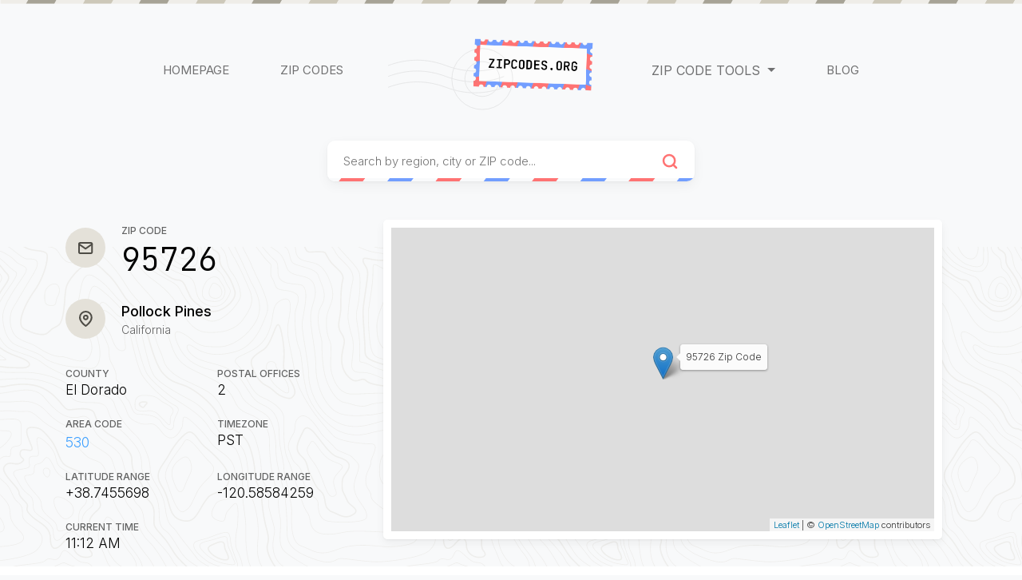

--- FILE ---
content_type: text/html; charset=UTF-8
request_url: https://zipcodes.org/95726-zip-code
body_size: 15957
content:
<!DOCTYPE html><html lang="en"><head><meta charset="utf-8"/>
<script>var __ezHttpConsent={setByCat:function(src,tagType,attributes,category,force,customSetScriptFn=null){var setScript=function(){if(force||window.ezTcfConsent[category]){if(typeof customSetScriptFn==='function'){customSetScriptFn();}else{var scriptElement=document.createElement(tagType);scriptElement.src=src;attributes.forEach(function(attr){for(var key in attr){if(attr.hasOwnProperty(key)){scriptElement.setAttribute(key,attr[key]);}}});var firstScript=document.getElementsByTagName(tagType)[0];firstScript.parentNode.insertBefore(scriptElement,firstScript);}}};if(force||(window.ezTcfConsent&&window.ezTcfConsent.loaded)){setScript();}else if(typeof getEzConsentData==="function"){getEzConsentData().then(function(ezTcfConsent){if(ezTcfConsent&&ezTcfConsent.loaded){setScript();}else{console.error("cannot get ez consent data");force=true;setScript();}});}else{force=true;setScript();console.error("getEzConsentData is not a function");}},};</script>
<script>var ezTcfConsent=window.ezTcfConsent?window.ezTcfConsent:{loaded:false,store_info:false,develop_and_improve_services:false,measure_ad_performance:false,measure_content_performance:false,select_basic_ads:false,create_ad_profile:false,select_personalized_ads:false,create_content_profile:false,select_personalized_content:false,understand_audiences:false,use_limited_data_to_select_content:false,};function getEzConsentData(){return new Promise(function(resolve){document.addEventListener("ezConsentEvent",function(event){var ezTcfConsent=event.detail.ezTcfConsent;resolve(ezTcfConsent);});});}</script>
<script>if(typeof _setEzCookies!=='function'){function _setEzCookies(ezConsentData){var cookies=window.ezCookieQueue;for(var i=0;i<cookies.length;i++){var cookie=cookies[i];if(ezConsentData&&ezConsentData.loaded&&ezConsentData[cookie.tcfCategory]){document.cookie=cookie.name+"="+cookie.value;}}}}
window.ezCookieQueue=window.ezCookieQueue||[];if(typeof addEzCookies!=='function'){function addEzCookies(arr){window.ezCookieQueue=[...window.ezCookieQueue,...arr];}}
addEzCookies([{name:"ezoab_215204",value:"mod1-c; Path=/; Domain=zipcodes.org; Max-Age=7200",tcfCategory:"store_info",isEzoic:"true",},{name:"ezosuibasgeneris-1",value:"17ab0b9d-35b9-4f51-6dff-08ac4f2474f6; Path=/; Domain=zipcodes.org; Expires=Mon, 25 Jan 2027 19:12:06 UTC; Secure; SameSite=None",tcfCategory:"understand_audiences",isEzoic:"true",}]);if(window.ezTcfConsent&&window.ezTcfConsent.loaded){_setEzCookies(window.ezTcfConsent);}else if(typeof getEzConsentData==="function"){getEzConsentData().then(function(ezTcfConsent){if(ezTcfConsent&&ezTcfConsent.loaded){_setEzCookies(window.ezTcfConsent);}else{console.error("cannot get ez consent data");_setEzCookies(window.ezTcfConsent);}});}else{console.error("getEzConsentData is not a function");_setEzCookies(window.ezTcfConsent);}</script><script type="text/javascript" data-ezscrex='false' data-cfasync='false'>window._ezaq = Object.assign({"edge_cache_status":12,"edge_response_time":624,"url":"https://zipcodes.org/95726-zip-code"}, typeof window._ezaq !== "undefined" ? window._ezaq : {});</script><script type="text/javascript" data-ezscrex='false' data-cfasync='false'>window._ezaq = Object.assign({"ab_test_id":"mod1-c"}, typeof window._ezaq !== "undefined" ? window._ezaq : {});window.__ez=window.__ez||{};window.__ez.tf={};</script><script type="text/javascript" data-ezscrex='false' data-cfasync='false'>window.ezDisableAds = true;</script>
<script data-ezscrex='false' data-cfasync='false' data-pagespeed-no-defer>var __ez=__ez||{};__ez.stms=Date.now();__ez.evt={};__ez.script={};__ez.ck=__ez.ck||{};__ez.template={};__ez.template.isOrig=true;__ez.queue=__ez.queue||function(){var e=0,i=0,t=[],n=!1,o=[],r=[],s=!0,a=function(e,i,n,o,r,s,a){var l=arguments.length>7&&void 0!==arguments[7]?arguments[7]:window,d=this;this.name=e,this.funcName=i,this.parameters=null===n?null:w(n)?n:[n],this.isBlock=o,this.blockedBy=r,this.deleteWhenComplete=s,this.isError=!1,this.isComplete=!1,this.isInitialized=!1,this.proceedIfError=a,this.fWindow=l,this.isTimeDelay=!1,this.process=function(){f("... func = "+e),d.isInitialized=!0,d.isComplete=!0,f("... func.apply: "+e);var i=d.funcName.split("."),n=null,o=this.fWindow||window;i.length>3||(n=3===i.length?o[i[0]][i[1]][i[2]]:2===i.length?o[i[0]][i[1]]:o[d.funcName]),null!=n&&n.apply(null,this.parameters),!0===d.deleteWhenComplete&&delete t[e],!0===d.isBlock&&(f("----- F'D: "+d.name),m())}},l=function(e,i,t,n,o,r,s){var a=arguments.length>7&&void 0!==arguments[7]?arguments[7]:window,l=this;this.name=e,this.path=i,this.async=o,this.defer=r,this.isBlock=t,this.blockedBy=n,this.isInitialized=!1,this.isError=!1,this.isComplete=!1,this.proceedIfError=s,this.fWindow=a,this.isTimeDelay=!1,this.isPath=function(e){return"/"===e[0]&&"/"!==e[1]},this.getSrc=function(e){return void 0!==window.__ezScriptHost&&this.isPath(e)&&"banger.js"!==this.name?window.__ezScriptHost+e:e},this.process=function(){l.isInitialized=!0,f("... file = "+e);var i=this.fWindow?this.fWindow.document:document,t=i.createElement("script");t.src=this.getSrc(this.path),!0===o?t.async=!0:!0===r&&(t.defer=!0),t.onerror=function(){var e={url:window.location.href,name:l.name,path:l.path,user_agent:window.navigator.userAgent};"undefined"!=typeof _ezaq&&(e.pageview_id=_ezaq.page_view_id);var i=encodeURIComponent(JSON.stringify(e)),t=new XMLHttpRequest;t.open("GET","//g.ezoic.net/ezqlog?d="+i,!0),t.send(),f("----- ERR'D: "+l.name),l.isError=!0,!0===l.isBlock&&m()},t.onreadystatechange=t.onload=function(){var e=t.readyState;f("----- F'D: "+l.name),e&&!/loaded|complete/.test(e)||(l.isComplete=!0,!0===l.isBlock&&m())},i.getElementsByTagName("head")[0].appendChild(t)}},d=function(e,i){this.name=e,this.path="",this.async=!1,this.defer=!1,this.isBlock=!1,this.blockedBy=[],this.isInitialized=!0,this.isError=!1,this.isComplete=i,this.proceedIfError=!1,this.isTimeDelay=!1,this.process=function(){}};function c(e,i,n,s,a,d,c,u,f){var m=new l(e,i,n,s,a,d,c,f);!0===u?o[e]=m:r[e]=m,t[e]=m,h(m)}function h(e){!0!==u(e)&&0!=s&&e.process()}function u(e){if(!0===e.isTimeDelay&&!1===n)return f(e.name+" blocked = TIME DELAY!"),!0;if(w(e.blockedBy))for(var i=0;i<e.blockedBy.length;i++){var o=e.blockedBy[i];if(!1===t.hasOwnProperty(o))return f(e.name+" blocked = "+o),!0;if(!0===e.proceedIfError&&!0===t[o].isError)return!1;if(!1===t[o].isComplete)return f(e.name+" blocked = "+o),!0}return!1}function f(e){var i=window.location.href,t=new RegExp("[?&]ezq=([^&#]*)","i").exec(i);"1"===(t?t[1]:null)&&console.debug(e)}function m(){++e>200||(f("let's go"),p(o),p(r))}function p(e){for(var i in e)if(!1!==e.hasOwnProperty(i)){var t=e[i];!0===t.isComplete||u(t)||!0===t.isInitialized||!0===t.isError?!0===t.isError?f(t.name+": error"):!0===t.isComplete?f(t.name+": complete already"):!0===t.isInitialized&&f(t.name+": initialized already"):t.process()}}function w(e){return"[object Array]"==Object.prototype.toString.call(e)}return window.addEventListener("load",(function(){setTimeout((function(){n=!0,f("TDELAY -----"),m()}),5e3)}),!1),{addFile:c,addFileOnce:function(e,i,n,o,r,s,a,l,d){t[e]||c(e,i,n,o,r,s,a,l,d)},addDelayFile:function(e,i){var n=new l(e,i,!1,[],!1,!1,!0);n.isTimeDelay=!0,f(e+" ...  FILE! TDELAY"),r[e]=n,t[e]=n,h(n)},addFunc:function(e,n,s,l,d,c,u,f,m,p){!0===c&&(e=e+"_"+i++);var w=new a(e,n,s,l,d,u,f,p);!0===m?o[e]=w:r[e]=w,t[e]=w,h(w)},addDelayFunc:function(e,i,n){var o=new a(e,i,n,!1,[],!0,!0);o.isTimeDelay=!0,f(e+" ...  FUNCTION! TDELAY"),r[e]=o,t[e]=o,h(o)},items:t,processAll:m,setallowLoad:function(e){s=e},markLoaded:function(e){if(e&&0!==e.length){if(e in t){var i=t[e];!0===i.isComplete?f(i.name+" "+e+": error loaded duplicate"):(i.isComplete=!0,i.isInitialized=!0)}else t[e]=new d(e,!0);f("markLoaded dummyfile: "+t[e].name)}},logWhatsBlocked:function(){for(var e in t)!1!==t.hasOwnProperty(e)&&u(t[e])}}}();__ez.evt.add=function(e,t,n){e.addEventListener?e.addEventListener(t,n,!1):e.attachEvent?e.attachEvent("on"+t,n):e["on"+t]=n()},__ez.evt.remove=function(e,t,n){e.removeEventListener?e.removeEventListener(t,n,!1):e.detachEvent?e.detachEvent("on"+t,n):delete e["on"+t]};__ez.script.add=function(e){var t=document.createElement("script");t.src=e,t.async=!0,t.type="text/javascript",document.getElementsByTagName("head")[0].appendChild(t)};__ez.dot=__ez.dot||{};__ez.queue.addFileOnce('/detroitchicago/boise.js', '/detroitchicago/boise.js?gcb=195-0&cb=5', true, [], true, false, true, false);__ez.queue.addFileOnce('/parsonsmaize/abilene.js', '/parsonsmaize/abilene.js?gcb=195-0&cb=e80eca0cdb', true, [], true, false, true, false);__ez.queue.addFileOnce('/parsonsmaize/mulvane.js', '/parsonsmaize/mulvane.js?gcb=195-0&cb=e75e48eec0', true, ['/parsonsmaize/abilene.js'], true, false, true, false);__ez.queue.addFileOnce('/detroitchicago/birmingham.js', '/detroitchicago/birmingham.js?gcb=195-0&cb=539c47377c', true, ['/parsonsmaize/abilene.js'], true, false, true, false);</script>
<script type="text/javascript">var _ez_send_requests_through_ezoic = true;</script>
<script data-ezscrex="false" type="text/javascript" data-cfasync="false">window._ezaq = Object.assign({"ad_cache_level":0,"adpicker_placement_cnt":0,"ai_placeholder_cache_level":0,"ai_placeholder_placement_cnt":-1,"domain":"zipcodes.org","domain_id":215204,"ezcache_level":1,"ezcache_skip_code":0,"has_bad_image":0,"has_bad_words":0,"is_sitespeed":0,"lt_cache_level":0,"response_size":77546,"response_size_orig":71639,"response_time_orig":589,"template_id":5,"url":"https://zipcodes.org/95726-zip-code","word_count":0,"worst_bad_word_level":0}, typeof window._ezaq !== "undefined" ? window._ezaq : {});__ez.queue.markLoaded('ezaqBaseReady');</script>
<script type='text/javascript' data-ezscrex='false' data-cfasync='false'>
window.ezAnalyticsStatic = true;
window._ez_send_requests_through_ezoic = true;
function analyticsAddScript(script) {
	var ezDynamic = document.createElement('script');
	ezDynamic.type = 'text/javascript';
	ezDynamic.innerHTML = script;
	document.head.appendChild(ezDynamic);
}
function getCookiesWithPrefix() {
    var allCookies = document.cookie.split(';');
    var cookiesWithPrefix = {};

    for (var i = 0; i < allCookies.length; i++) {
        var cookie = allCookies[i].trim();

        for (var j = 0; j < arguments.length; j++) {
            var prefix = arguments[j];
            if (cookie.indexOf(prefix) === 0) {
                var cookieParts = cookie.split('=');
                var cookieName = cookieParts[0];
                var cookieValue = cookieParts.slice(1).join('=');
                cookiesWithPrefix[cookieName] = decodeURIComponent(cookieValue);
                break; // Once matched, no need to check other prefixes
            }
        }
    }

    return cookiesWithPrefix;
}
function productAnalytics() {
	var d = {"pr":[6],"omd5":"0d716939b63b56c050145f8e0964edac","nar":"risk score"};
	d.u = _ezaq.url;
	d.p = _ezaq.page_view_id;
	d.v = _ezaq.visit_uuid;
	d.ab = _ezaq.ab_test_id;
	d.e = JSON.stringify(_ezaq);
	d.ref = document.referrer;
	d.c = getCookiesWithPrefix('active_template', 'ez', 'lp_');
	if(typeof ez_utmParams !== 'undefined') {
		d.utm = ez_utmParams;
	}

	var dataText = JSON.stringify(d);
	var xhr = new XMLHttpRequest();
	xhr.open('POST','//g.ezoic.net/ezais/analytics?cb=1', true);
	xhr.onload = function () {
		if (xhr.status!=200) {
            return;
		}

        if(document.readyState !== 'loading') {
            analyticsAddScript(xhr.response);
            return;
        }

        var eventFunc = function() {
            if(document.readyState === 'loading') {
                return;
            }
            document.removeEventListener('readystatechange', eventFunc, false);
            analyticsAddScript(xhr.response);
        };

        document.addEventListener('readystatechange', eventFunc, false);
	};
	xhr.setRequestHeader('Content-Type','text/plain');
	xhr.send(dataText);
}
__ez.queue.addFunc("productAnalytics", "productAnalytics", null, true, ['ezaqBaseReady'], false, false, false, true);
</script><base href="https://zipcodes.org/95726-zip-code"/>
        
        <title>95726 Zip Code, Pollock Pines, CA - ZipCodes.org</title>
        <meta name="description" content="Zip Code 95726 for Pollock Pines CA, area code, information on county, other general info and maps. On this site you will find information on all USA Zip codes."/>
        <meta name="viewport" content="width=device-width, initial-scale=1.0"/>
        <link rel="icon" type="image/png" href="https://zipcodes.org/themes/xwm-zipcodesth/assets/images/favicon.ico"/>
        <link href="https://cdn.jsdelivr.net/npm/bootstrap@5.0.0-beta3/dist/css/bootstrap.min.css" rel="stylesheet" integrity="sha384-eOJMYsd53ii+scO/bJGFsiCZc+5NDVN2yr8+0RDqr0Ql0h+rP48ckxlpbzKgwra6" crossorigin="anonymous"/>
        <link rel="stylesheet" href="https://zipcodes.org/themes/xwm-zipcodesth/assets/scss/main-main2.css"/>
        <link rel="stylesheet" href="https://unpkg.com/leaflet@1.6.0/dist/leaflet.css" integrity="sha512-xwE/Az9zrjBIphAcBb3F6JVqxf46+CDLwfLMHloNu6KEQCAWi6HcDUbeOfBIptF7tcCzusKFjFw2yuvEpDL9wQ==" crossorigin=""/>
        <!-- Global site tag (gtag.js) - Google Analytics -->
	<script async="" src="https://www.googletagmanager.com/gtag/js?id=UA-162509334-1"></script>
	<script>
	  window.dataLayer = window.dataLayer || [];
	  function gtag(){dataLayer.push(arguments);}
	  gtag('js', new Date());

	  gtag('config', 'UA-162509334-1');
	</script>
        <script type="application/ld+json">
            {
              "@context": "https://schema.org",
              "@type": "WebPage",
              "mainEntity": [
                {
                  "@type": "Question",
                  "name": "Where is zip code 95726 located?",
                  "acceptedAnswer": {
                    "@type": "Answer",
                    "text": "95726 zip code is located in the county of El Dorado in the state of California."
                  }
                },
                {
                  "@type": "Question",
                  "name": "What area code is zip code 95726?",
                  "acceptedAnswer": {
                    "@type": "Answer",
                    "text": "95726 zip code is part of the   530   area code."
                  }
                }
                ,
                {
                  "@type": "Question",
                  "name": "What is the timezone for zip code 95726?",
                  "acceptedAnswer": {
                    "@type": "Answer",
                    "text": "95726 zip code is part of the Pacific Standard Time (PST)."
                  }
                }
                                ,
                {
                  "@type": "Question",
                  "name": "What is the population for 95726 zip code?",
                  "acceptedAnswer": {
                    "@type": "Answer",
                    "text": "The population for 95726 zip code is 8,842."
                  }
                },
                {
                  "@type": "Question",
                  "name": "What is the population density for 95726 zip code?",
                  "acceptedAnswer": {
                    "@type": "Answer",
                    "text": "The population density for 95726 is 119 people per sq mi."
                  }
                }
                                ,
                {
                  "@type": "Question",
                  "name": "What is the median household income for 95726 zip code?",
                  "acceptedAnswer": {
                    "@type": "Answer",
                    "text": "The median household income for zip code 95726 is $223,300."
                  }
                }
                                ,
                {
                  "@type": "Question",
                  "name": "How many housing units are there in 95726 zip code?",
                  "acceptedAnswer": {
                    "@type": "Answer",
                    "text": "There are a total of 4,605 housing units in 95726 zip code."
                  }
                }
                                ,
                {
                  "@type": "Question",
                  "name": "What is the male population in zip code 95726?",
                  "acceptedAnswer": {
                    "@type": "Answer",
                    "text": "The male population in 95726 zip code is 4,473 (51%)."
                  }
                }
                                ,
                {
                  "@type": "Question",
                  "name": "What is the female population in zip code 95726?",
                  "acceptedAnswer": {
                    "@type": "Answer",
                    "text": "The female population in 95726 zip code is 4,369 (49%)."
                  }
                }
                                ,
                {
                  "@type": "Question",
                  "name": "What is the White population in zip code 95726?",
                  "acceptedAnswer": {
                    "@type": "Answer",
                    "text": "The white population as of the latest census data is 8,149 (92.16%)."
                  }
                }
                                ,
                {
                    "@type": "Question",
                    "name": "What is the Black / African American population in zip code 95726?",
                    "acceptedAnswer": {
                        "@type": "Answer",
                        "text": "The Black or African American population is 23 (0.26%)."
                    }
                }
                                ,
                {
                  "@type": "Question",
                  "name": "What is the Asian population in zip code 95726?",
                  "acceptedAnswer": {
                    "@type": "Answer",
                    "text": "The Asian population is 71 (0.80%)."
                  }
                }
                            ,
                {
                  "@type": "Question",
                  "name": "What is the median age for zip code 95726?",
                  "acceptedAnswer": {
                    "@type": "Answer",
                    "text": "The median age for zip code 95726 is 40.4 years old."
                  }
                }
                            ,
              {
                  "@type": "Question",
                  "name": "What is the elevation for zip code 95726?",
                  "acceptedAnswer": {
                      "@type": "Answer",
                      "text": "The elevation for zip code 95726 is 3,443 ft."
                  }
              }
                            ]
            }
            </script>    <link rel='canonical' href='https://zipcodes.org/95726-zip-code' />
<script type='text/javascript'>
var ezoTemplate = 'orig_site';
var ezouid = '1';
var ezoFormfactor = '1';
</script><script data-ezscrex="false" type='text/javascript'>
var soc_app_id = '0';
var did = 215204;
var ezdomain = 'zipcodes.org';
var ezoicSearchable = 1;
</script></head>
    <body>

        <!-- Header -->
        <header id="layout-header">
            <div class="site-header text-center">
    <div class="header-ornament">
        <img src="https://zipcodes.org/themes/xwm-zipcodesth/assets/images/header_ornament.svg"/>
    </div>
    <nav class="navbar navbar-expand-lg navbar-light bg-light">
        <div class="container-fluid">
            <a class="navbar-brand collapsed-logo" href="https://zipcodes.org">
            <img src="https://zipcodes.org/themes/xwm-zipcodesth/assets/images/logo.svg" alt="" height="55"/>
            </a>
          <button class="navbar-toggler" type="button" data-bs-toggle="collapse" data-bs-target="#navbarNavDropdown" aria-controls="navbarNavDropdown" aria-expanded="false" aria-label="Toggle navigation">
            <span class="navbar-toggler-icon"></span>
          </button>
          <div class="collapse navbar-collapse" id="navbarNavDropdown">
            <ul class="navbar-nav justify-content-center align-items-center">
              <li class="nav-item me-lg-5 me-2 ms-lg-0 ms-2">
                <a class="nav-link " aria-current="page" href="https://zipcodes.org">HOMEPAGE</a>
              </li>
              <li class="nav-item me-lg-5 me-2 ms-lg-0 ms-2">
                <a class="nav-link " aria-current="page" href="https://zipcodes.org/us-zip-codes">ZIP CODES</a>
              </li>
              <li class="nav-item">
                <a class="navbar-brand uncollapsed-logo" href="https://zipcodes.org">
                    <img src="https://zipcodes.org/themes/xwm-zipcodesth/assets/images/logo.svg" alt="" height="100"/>
                </a>
              </li>
              <li class="nav-item dropdown ms-lg-5 ms-2 me-lg-0 me-2">
                <span class="nav-link dropdown-toggle fw-bolder" href="#" id="navbarDropdownMenuLink" role="button" data-bs-toggle="dropdown" aria-expanded="false">
                    ZIP CODE TOOLS
                </span>
                <ul class="dropdown-menu" aria-labelledby="navbarDropdownMenuLink">
                <li><a class="dropdown-item " href="https://zipcodes.org/area-code-list">Area Code List</a></li>
                  <li><a class="dropdown-item " href="https://zipcodes.org/radius-zip-finder">Radius Zip Finder</a></li>
                  <li><a class="dropdown-item " href="https://zipcodes.org/shipping-calculator">Shipping Calculator</a></li>
                  <li><a class="dropdown-item " href="https://zipcodes.org/post-office-locator">Post Office Locator</a></li>
                </ul>
              </li>
              <li class="nav-item ms-lg-5 ms-2 me-lg-0 me-2">
                <a class="nav-link " aria-current="page" href="https://zipcodes.org/blog">BLOG</a>
              </li>
            </ul>
          </div>
        </div>
      </nav>
</div>        </header>

        <!-- Content -->
        <section id="layout-content">
            <div class="content-header">
    <div class="container ">
        <div class="search-element">
    <div class="search">
        <input type="text" id="ms" placeholder="Search by region, city or ZIP code..." name="main-search" data-track-input="200" data-request="onMainSearch" data-request-update="main-search-dropdown: &#39;#main-search-dropdown&#39;" autocomplete="off"/>
        <img class="search-icon" src="https://zipcodes.org/themes/xwm-zipcodesth/assets/images/search.svg"/>
        <img class="search-ornament" src="https://zipcodes.org/themes/xwm-zipcodesth/assets/images/search-ornament.svg"/>
    </div>
    <div id="main-search-dropdown">
    </div>
</div> 

        <div class="row zip-code mt-5">
            <div class="col-lg-4 col-md-12 col-12">
                <div class="row">
                    <div class="col-lg-12 col-md-6 col-sm-12 col-12">
                    <div class="code-info-primary">
                                                <div class="code-info">
                            <img src="https://zipcodes.org/themes/xwm-zipcodesth/assets/images/zip-code.svg" loading="lazy" alt="zip code"/>
                            <div>
                                <span>ZIP CODE</span>
                                <h1>95726</h1>
                            </div>
                        </div>
                                                <div class="code-info">
                            <img src="https://zipcodes.org/themes/xwm-zipcodesth/assets/images/zip-location.svg"/>
                            <div>
                                                                <h3>Pollock Pines</h3>
                                <p>California</p>
                                                            </div>
                        </div>
                        <div class="code-info weather">
                        </div>
                    </div>
                </div>
                                <div class="col-lg-12 col-md-6 col-sm-12 col-12">
                    <div class="code-info-secondary row">
                        <div class="col-6">
                            <div class="code-info">
                                <span>COUNTY</span>
                                <h5>El Dorado</h5>
                            </div>
                        </div>
                         <div class="col-6">
                            <div class="code-info">
                                <span>POSTAL OFFICES</span>
                                <h5>2</h5>
                            </div>
                        </div>
                        <div class="col-6">
                            <div class="code-info">
                                <span>AREA CODE</span>
                                <div>
                                                                                                                                        <a href="https://zipcodes.org/530-area-code"><h5>530</h5></a>
                                                                                                                                    </div>
                            </div>
                        </div>
                        <div class="col-6">
                            <div class="code-info">
                                <span>TIMEZONE</span>
                                <h5>PST</h5>
                            </div>
                        </div>
                        <div class="col-6">
                            <div class="code-info">
                                <span>LATITUDE RANGE</span>
                                <h5>+38.7455698</h5>
                            </div>
                        </div>
                        <div class="col-6">
                            <div class="code-info">
                                <span>LONGITUDE RANGE</span>
                                <h5>-120.58584259</h5>
                            </div>
                        </div>
                        <div class="col-6">
                            <div class="code-info">
                                <span>CURRENT TIME</span>
                                <h5>11:12 AM</h5>
                            </div>
                        </div>
                    </div>
                </div>
                                </div>
            </div>
            <div class="col-lg-8 col-md-12 col-12 text-center mb-4">
                <div id="code-map" style="z-index: 90">
                    <!-- <img src="https://zipcodes.org/themes/xwm-zipcodesth/assets/images/map-temp.svg"> -->
                </div>
            </div>
        </div>
    </div>  
    <div class="home-pattern">
    </div>
</div>




<div class="bg-white">
    <div class="container w-60 pt-5 pb-5">
    <div class="adtester-container">
<!-- Ezoic - top_of_page - top_of_page -->
<div id="ezoic-pub-ad-placeholder-101"> </div>
<!-- End Ezoic - top_of_page - top_of_page -->
</div>
        <div class="section">
            <img class="mb-3" src="https://zipcodes.org/themes/xwm-zipcodesth/assets/images/section-divider.svg"/>
            <h2 class="section-title">Overview</h2>
            <div class="row">
                <div class="sp-overview col-lg-8 col-md-12 col-12">
                    <div class="content">
                                        <p>ZIP Code <span class="fw-bold">95726</span> is located in the county of <span class="fw-bold">El Dorado</span> in the state of California. 
                        <span class="fw-bold">95726</span> ZIP Code is spread between the coordinates of <span class="fw-bold">+38.7455698</span> Latitude and 
                        <span class="fw-bold">-120.58584259</span> Longitude. <span class="fw-bold">95726</span> ZIP Code is part of the <span class="fw-bold">  530  </span> area code. There are
                        2 postal offices in zip code <span class="fw-bold">95726</span>.</p>
                    <p>On the below highlighted section you can find the cities which the US Post 
                        Office accepts for ZIP code <span class="fw-bold">95726</span>. Always when you mail a package or a letter, 
                        be attentive to mention the preferred or acceptable cities. Using any city in 
                        the list of unacceptable cities may result in unforseen delays.</p>
                        
                                            </div>
                </div>
                <div class="col-lg-4 col-md-12 col-12">
                    <ul class="list-group sp-sec-nav">
                      </ul>
                </div>
            </div>
        </div>
                <div class="section">
            <img class="mb-3" src="https://zipcodes.org/themes/xwm-zipcodesth/assets/images/section-divider.svg"/>
            <h2 class="section-title" id="postOfficesSec">Post Offices in Pollock Pines, CA</h2>
            <div class="row mt-4">
                                <div class="col-lg-3 col-md-4 col-sm-6 col-12 mb-4">
                    <a href="https://zipcodes.org/ca/post-offices/95726/us-post-office">
                        <div class="zip-code-box">
                            <h3>US Post Office</h3>
                            <span>6454 Pony Express Trl</span>
                            <img src="https://zipcodes.org/themes/xwm-zipcodesth/assets/images/zip-code-box-ornament.svg"/>
                        </div>
                    </a>
                </div>
                                <div class="col-lg-3 col-md-4 col-sm-6 col-12 mb-4">
                    <a href="https://zipcodes.org/ca/post-offices/95726/us-post-office">
                        <div class="zip-code-box">
                            <h3>US Post Office</h3>
                            <span>2669 Sanders Dr</span>
                            <img src="https://zipcodes.org/themes/xwm-zipcodesth/assets/images/zip-code-box-ornament.svg"/>
                        </div>
                    </a>
                </div>
                            </div>
                    </div>
                        <div class="section">
            <img class="mb-3" src="https://zipcodes.org/themes/xwm-zipcodesth/assets/images/section-divider.svg"/>
            <h2 class="section-title before-icon dermographic-icon" id="demographicsSec">Demographics</h2>
            <div class="content mt-4">
                            <p>
                    ZIP code <span class="fw-bold">95726</span> is located in <span class="fw-bold">Pollock Pines, California</span>. 95726 has a population of 8,842.
                </p>
                <p>
                    In the <span class="fw-bold">95726</span> ZIP Code there are 4,605 housing units with an avarage cost of $223,300.
                </p>
                            </div>
                        <div class="row mt-5">
                <div class="col-lg-6 col-md-12 col-12">
                    <table class="zip-table w-100">
                        <tbody><tr>
                            <td>Population</td>
                            <td><span class="fw-bold">8,842</span></td>
                        </tr>
                        <tr>
                            <td>Population Density</td>
                            <td><span class="fw-bold">119</span><span class="table-helper">people per sq mi</span></td>
                        </tr>
                        <tr>
                            <td>Housing Units</td>
                            <td><span class="fw-bold">4,605</span></td>
                        </tr>
                        <tr>
                            <td>Median Home Value</td>
                            <td><span class="fw-bold">$223,300</span></td>
                        </tr>
                    </tbody></table>
                </div>
                <div class="col-lg-6 col-md-12 col-12">
                    <table class="zip-table w-100">
                        <tbody><tr>
                            <td>Land Area</td>
                            <td><span class="fw-bold">74.30</span><span class="table-helper">sq mi</span></td>
                        </tr>
                        <tr>
                            <td>Water Area</td>
                            <td><span class="fw-bold">0.85</span><span class="table-helper">sq mi</span></td>
                        </tr>
                        <tr>
                            <td>Median Household Income</td>
                            <td><span class="fw-bold">$55,526</span></td>
                        </tr>
                    </tbody></table>
                </div>
            </div>
                    </div>
                                <div class="adtester-container">
<!-- Ezoic - under_first_paragraph - under_first_paragraph -->
<div id="ezoic-pub-ad-placeholder-102"> </div>
<!-- End Ezoic - under_first_paragraph - under_first_paragraph -->
</div>
        <div class="section">
            <img class="mb-3" src="https://zipcodes.org/themes/xwm-zipcodesth/assets/images/section-divider.svg"/>
            <h2 class="section-title before-icon gender-icon" id="genderSec">Gender</h2>
            <p class="zip-p">In all the statistical population, the male population is 4,473 and the female population is 4,369.</p>
            <div class="row mt-5">
                <div class="col-lg-6 col-md-12 col-12">
                    <table class="zip-table w-100">
                        <tbody><tr>
                            <td>Male Population</td>
                            <td><span class="fw-bold">4,473</span><span class="table-percentage">51%</span></td>
                        </tr>
                    </tbody></table>
                </div>
                <div class="col-lg-6 col-md-12 col-12">
                    <table class="zip-table w-100">
                        <tbody><tr>
                            <td>Female Population</td>
                            <td><span class="fw-bold">4,369</span><span class="table-percentage">49%</span></td>
                        </tr>
                    </tbody></table>
                </div>
            </div>
        </div>
                                        <div class="section">
            <img class="mb-3" src="https://zipcodes.org/themes/xwm-zipcodesth/assets/images/section-divider.svg"/>
            <h2 class="section-title before-icon race-icon" id="raceSec">Race</h2>
            <p class="zip-p">In all the statistical population, the White population is 8,149, the Black or African American population is 23, the American Indian Or Alaskan Native population is 169,
                the Asian population is 71, the Native Hawaiian &amp; Other Pacific Islander population is 5, other race population is 158 and two or more races population is 267.
            </p>
            <div class="row mt-5">
                <div class="col-lg-6 col-md-12 col-12">
                    <table class="zip-table w-100">
                        <tbody><tr>
                            <td>White</td>
                            <td><span class="fw-bold">8,149</span><span class="table-percentage">92.16%</span></td>
                        </tr>
                        <tr>
                            <td>Black Or African American</td>
                            <td><span class="fw-bold">23</span><span class="table-percentage">0.26%</span></td>
                        </tr>
                        <tr>
                            <td>American Indian Or Alaskan Native</td>
                            <td><span class="fw-bold">169</span><span class="table-percentage">1.91%</span></td>
                        </tr>
                        <tr>
                            <td>Asian</td>
                            <td><span class="fw-bold">71</span><span class="table-percentage">0.80%</span></td>
                        </tr>
                    </tbody></table>
                </div>
                <div class="col-lg-6 col-md-12 col-12">
                    <table class="zip-table w-100">
                        <tbody><tr>
                            <td>Native Hawaiian &amp; Other Pacific Islander</td>
                            <td><span class="fw-bold">5</span><span class="table-percentage">0.06%</span></td>
                        </tr>
                        <tr>
                            <td>Other Race</td>
                            <td><span class="fw-bold">158</span><span class="table-percentage">1.79%</span></td>
                        </tr>
                        <tr>
                            <td>Two Or More Races</td>
                            <td><span class="fw-bold">267</span><span class="table-percentage">3.02%</span></td>
                        </tr>
                    </tbody></table>
                </div>
            </div>
        </div>
                                <div class="section">
            <img class="mb-3" src="https://zipcodes.org/themes/xwm-zipcodesth/assets/images/section-divider.svg"/>
            <h2 class="section-title before-icon age-icon" id="ageSec">Age</h2>
                        <p class="zip-p">The median age for ZIP code 95726 is 40.4 years old.</p>
                        <div class="row mt-5">
                <div class="col-lg-12 col-md-12 col-12">
                    <table class="zip-table w-100">
                        <tbody><tr>
                            <td>Median Age</td>
                            <td><span class="fw-bold">40.4</span></td>
                        </tr>
                    </tbody></table>
                </div>
            </div>
        </div>
                        <div class="section">
            <img class="mb-3" src="https://zipcodes.org/themes/xwm-zipcodesth/assets/images/section-divider.svg"/>
            <h2 class="section-title before-icon household-icon" id="householdSec">Household</h2>
                        <p class="zip-p">ZIP code 95726 has 4,605 households. The average income per household in Zip code 95726 is $55,526 and the average house value is $223,300.</p>
                                    <div class="row mt-5">
                <div class="col-lg-6 col-md-12 col-12">
                    <table class="zip-table w-100">
                        <tbody><tr>
                            <td>Household per ZIP Code</td>
                            <td><span class="fw-bold">4,605</span></td>
                        </tr>
                        <tr>
                            <td>Avarage House Value</td>
                            <td><span class="fw-bold">$223,300</span></td>
                        </tr>
                    </tbody></table>
                </div>
                <div class="col-lg-6 col-md-12 col-12">
                    <table class="zip-table w-100">
                        <tbody><tr>
                            <td>Income Per Household</td>
                            <td><span class="fw-bold">$55,526</span></td>
                        </tr>
                    </tbody></table>
                </div>
            </div>
        </div>
                                    <div class="section">
            <img class="mb-3" src="https://zipcodes.org/themes/xwm-zipcodesth/assets/images/section-divider.svg"/>
            <h2 class="section-title before-icon geographic-data-icon" id="geographicDataSec">Geographic Data</h2>
            <p class="zip-p">The latitude of the Zip code 95726 is +38.7455698, the longitude is -120.58584259, and the elevation is 3,443 ft. The time zone for ZIP code 95726 is PST.</p>
            <div class="row mt-5">
                <div class="col-lg-6 col-md-12 col-12">
                    <table class="zip-table w-100">
                        <tbody><tr>
                            <td>Latitude</td>
                            <td><span class="fw-bold">+38.7455698</span></td>
                        </tr>
                        <tr>
                            <td>Elevation</td>
                            <td><span class="fw-bold">3,443 ft</span></td>
                        </tr>
                    </tbody></table>
                </div>
                <div class="col-lg-6 col-md-12 col-12">
                    <table class="zip-table w-100">
                        <tbody><tr>
                            <td>Longitude</td>
                            <td><span class="fw-bold">-120.58584259</span></td>
                        </tr>
                        <tr>
                            <td>Timezone</td>
                            <td><span class="fw-bold">PST</span></td>
                        </tr>
                    </tbody></table>
                </div>
            </div>
        </div>
                <div class="adtester-container">
<!-- Ezoic - under_second_paragraph 106 - under_second_paragraph -->
<div id="ezoic-pub-ad-placeholder-106"> </div>
<!-- End Ezoic - under_second_paragraph 106 - under_second_paragraph -->
</div>
        <div class="section weather-section">
            <img class="mb-3" src="https://zipcodes.org/themes/xwm-zipcodesth/assets/images/section-divider.svg"/>
            <h2 class="section-title mb-4" id="weatherSec">Weather</h2>
            <div id="weather-error">
            </div>
            <div id="weather-content">
                <div class="row weather-header">
                    <div class="col-6" id="currentWeatherIcon">
                        <div class="left">
                            <h3 id="temp"></h3>
                            <p id="temp-info"></p>
                        </div>
                    </div>
                    <div class="col-6">
                        <div class="row">
                            <div class="col-4 right">
                            </div>
                            <div class="col-4 right">
                                <h3 id="windSpeed"></h3>
                                <p>Wind</p>
                            </div>
                            <div class="col-4 right">
                                <h3 id="windDirection"></h3>
                                <p>Wind Direction</p>
                            </div>
                        </div>
                    </div>
                </div>
                <div class="weather-nav">
                    <ul class="nav nav-tabs">
                        <li>
                        <button class="weather-sec-button active" value="temp">Temperature</button>
                        </li>
                        <li>
                        <button class="weather-sec-button" value="wind">Wind</button>
                        </li>
                    </ul>
                </div>
                <div class="weather-temperatur">
                    <canvas id="myChart" width="400px" height="80x"></canvas>
                </div>
                <div class="weather-precipitation">
                    
                </div>
                <div class="weather-wind">
                    
                </div>
                <div class="weather-days">
                    <h5>7 Day Forecast</h5>
                    <div class="row" id="weatherDay">
                    </div>
                </div>
            </div>
        </div>
        
        
                <div class="section page-accordion">
            <img class="mb-3" src="https://zipcodes.org/themes/xwm-zipcodesth/assets/images/section-divider.svg"/>
            <h2 class="section-title">Frequently Asked Questions</h2>
            <div class="accordion accordion-flush" id="accordionFlushExample">
                <div class="accordion-item">
                  <h2 class="accordion-header" id="flush-heading1">
                    <button class="accordion-button collapsed" type="button" data-bs-toggle="collapse" data-bs-target="#flush-collapse1" aria-expanded="false" aria-controls="flush-collapse1">
                    Where is zip code 95726 located?
                    </button>
                  </h2>
                  <div id="flush-collapse1" class="accordion-collapse collapse" aria-labelledby="flush-heading1" data-bs-parent="#accordionFlushExample">
                    <div class="accordion-body"><span class="fw-bold">95726</span> zip code is located in the county of <span class="fw-bold">El Dorado</span> in the state of <span class="fw-bold">California</span>.</div>
                  </div>
                </div>
                <div class="accordion-item">
                    <h2 class="accordion-header" id="flush-heading2">
                      <button class="accordion-button collapsed" type="button" data-bs-toggle="collapse" data-bs-target="#flush-collapse2" aria-expanded="false" aria-controls="flush-collapse2">
                        What area code is zip code 95726?
                      </button>
                    </h2>
                    <div id="flush-collapse2" class="accordion-collapse collapse" aria-labelledby="flush-heading2" data-bs-parent="#accordionFlushExample">
                      <div class="accordion-body"><span class="fw-bold">95726</span> zip code is part of the   <span class="fw-bold">530</span>   area code.</div>
                    </div>
                  </div>
                                    <div class="accordion-item">
                    <h2 class="accordion-header" id="flush-heading3">
                      <button class="accordion-button collapsed" type="button" data-bs-toggle="collapse" data-bs-target="#flush-collapse3" aria-expanded="false" aria-controls="flush-collapse3">
                        What is the timezone for zip code 95726?
                      </button>
                    </h2>
                    <div id="flush-collapse3" class="accordion-collapse collapse" aria-labelledby="flush-heading3" data-bs-parent="#accordionFlushExample">
                      <div class="accordion-body"><span class="fw-bold">95726</span> zip code is part of the <span class="fw-bold">Pacific Standard Time (PST)</span> and the current time is <span class="fw-bold">11:12 AM</span>.</div>
                    </div>
                  </div>
                                    <div class="accordion-item">
                    <h2 class="accordion-header" id="flush-heading4">
                      <button class="accordion-button collapsed" type="button" data-bs-toggle="collapse" data-bs-target="#flush-collapse4" aria-expanded="false" aria-controls="flush-collapse4">
                        What is the current temperature for 95726 zip code?
                      </button>
                    </h2>
                    <div id="flush-collapse4" class="accordion-collapse collapse" aria-labelledby="flush-heading4" data-bs-parent="#accordionFlushExample">
                      <div class="accordion-body" id="accordion-temp"></div>
                    </div>
                  </div>
                                    <div class="accordion-item">
                    <h2 class="accordion-header" id="flush-heading5">
                      <button class="accordion-button collapsed" type="button" data-bs-toggle="collapse" data-bs-target="#flush-collapse5" aria-expanded="false" aria-controls="flush-collapse5">
                        What is the population for 95726 zip code?
                      </button>
                    </h2>
                    <div id="flush-collapse5" class="accordion-collapse collapse" aria-labelledby="flush-heading5" data-bs-parent="#accordionFlushExample">
                      <div class="accordion-body">The population for <span class="fw-bold">95726</span> zip code is <span class="fw-bold">8,842</span>.</div>
                    </div>
                  </div>
                  <div class="accordion-item">
                    <h2 class="accordion-header" id="flush-heading6">
                      <button class="accordion-button collapsed" type="button" data-bs-toggle="collapse" data-bs-target="#flush-collapse6" aria-expanded="false" aria-controls="flush-collapse6">
                        What is the population density for 95726 zip code?
                      </button>
                    </h2>
                    <div id="flush-collapse6" class="accordion-collapse collapse" aria-labelledby="flush-heading6" data-bs-parent="#accordionFlushExample">
                      <div class="accordion-body">The population density for <span class="fw-bold">95726</span> is <span class="fw-bold">119</span> people per sq mi.</div>
                    </div>
                  </div>
                                                      <div class="accordion-item">
                    <h2 class="accordion-header" id="flush-heading7">
                      <button class="accordion-button collapsed" type="button" data-bs-toggle="collapse" data-bs-target="#flush-collapse7" aria-expanded="false" aria-controls="flush-collapse7">
                        What is the median household income for 95726 zip code?
                      </button>
                    </h2>
                    <div id="flush-collapse7" class="accordion-collapse collapse" aria-labelledby="flush-heading7" data-bs-parent="#accordionFlushExample">
                      <div class="accordion-body">The median household income for zip code <span class="fw-bold">95726</span> is <span class="fw-bold">$223,300</span>.</div>
                    </div>
                  </div>
                                                      <div class="accordion-item">
                    <h2 class="accordion-header" id="flush-heading8">
                      <button class="accordion-button collapsed" type="button" data-bs-toggle="collapse" data-bs-target="#flush-collapse8" aria-expanded="false" aria-controls="flush-collapse8">
                        How many housing units are there in 95726 zip code?
                      </button>
                    </h2>
                    <div id="flush-collapse8" class="accordion-collapse collapse" aria-labelledby="flush-heading8" data-bs-parent="#accordionFlushExample">
                      <div class="accordion-body">There are a total of <span class="fw-bold">4,605</span> housing units in <span class="fw-bold">95726</span> zip code.</div>
                    </div>
                  </div>
                                                      <div class="accordion-item">
                    <h2 class="accordion-header" id="flush-heading9">
                      <button class="accordion-button collapsed" type="button" data-bs-toggle="collapse" data-bs-target="#flush-collapse9" aria-expanded="false" aria-controls="flush-collapse9">
                        What is the male population in zip code 95726?
                      </button>
                    </h2>
                    <div id="flush-collapse9" class="accordion-collapse collapse" aria-labelledby="flush-heading9" data-bs-parent="#accordionFlushExample">
                      <div class="accordion-body">The male population in <span class="fw-bold">95726</span> zip code is <span class="fw-bold">4,473 (51%)</span>.</div>
                    </div>
                  </div>
                                                      <div class="accordion-item">
                    <h2 class="accordion-header" id="flush-heading10">
                      <button class="accordion-button collapsed" type="button" data-bs-toggle="collapse" data-bs-target="#flush-collapse10" aria-expanded="false" aria-controls="flush-collapse10">
                        What is the female population in zip code 95726?
                      </button>
                    </h2>
                    <div id="flush-collapse10" class="accordion-collapse collapse" aria-labelledby="flush-heading10" data-bs-parent="#accordionFlushExample">
                      <div class="accordion-body">The female population in <span class="fw-bold">95726</span> zip code is <span class="fw-bold">4,369 (49%)</span>.</div>
                    </div>
                  </div>
                                                      <div class="accordion-item">
                    <h2 class="accordion-header" id="flush-heading11">
                      <button class="accordion-button collapsed" type="button" data-bs-toggle="collapse" data-bs-target="#flush-collapse11" aria-expanded="false" aria-controls="flush-collapse11">
                        What is the White population in zip code 95726?
                      </button>
                    </h2>
                    <div id="flush-collapse11" class="accordion-collapse collapse" aria-labelledby="flush-heading11" data-bs-parent="#accordionFlushExample">
                      <div class="accordion-body">The white population as of the latest census data is <span class="fw-bold">8,149 (92.16%)</span>.</div>
                    </div>
                  </div>
                                                      <div class="accordion-item">
                    <h2 class="accordion-header" id="flush-heading12">
                      <button class="accordion-button collapsed" type="button" data-bs-toggle="collapse" data-bs-target="#flush-collapse12" aria-expanded="false" aria-controls="flush-collapse12">
                        What is the Black / African American population in zip code 95726?
                      </button>
                    </h2>
                    <div id="flush-collapse12" class="accordion-collapse collapse" aria-labelledby="flush-heading12" data-bs-parent="#accordionFlushExample">
                      <div class="accordion-body">The Black or African American population is <span class="fw-bold">23 (0.26%)</span>.</div>
                    </div>
                  </div>
                                                      <div class="accordion-item">
                    <h2 class="accordion-header" id="flush-heading13">
                      <button class="accordion-button collapsed" type="button" data-bs-toggle="collapse" data-bs-target="#flush-collapse13" aria-expanded="false" aria-controls="flush-collapse13">
                        What is the Asian population in zip code 95726?
                      </button>
                    </h2>
                    <div id="flush-collapse13" class="accordion-collapse collapse" aria-labelledby="flush-heading13" data-bs-parent="#accordionFlushExample">
                      <div class="accordion-body">The Asian population is <span class="fw-bold">71 (0.80%)</span>.</div>
                    </div>
                  </div>
                                                      <div class="accordion-item">
                    <h2 class="accordion-header" id="flush-heading15">
                      <button class="accordion-button collapsed" type="button" data-bs-toggle="collapse" data-bs-target="#flush-collapse15" aria-expanded="false" aria-controls="flush-collapse15">
                        What is the median age for zip code 95726?
                      </button>
                    </h2>
                    <div id="flush-collapse15" class="accordion-collapse collapse" aria-labelledby="flush-heading15" data-bs-parent="#accordionFlushExample">
                      <div class="accordion-body">The median age for zip code <span class="fw-bold">95726</span> is <span class="fw-bold">40.4</span> years old.</div>
                    </div>
                  </div>
                                                      <div class="accordion-item">
                    <h2 class="accordion-header" id="flush-heading16">
                      <button class="accordion-button collapsed" type="button" data-bs-toggle="collapse" data-bs-target="#flush-collapse16" aria-expanded="false" aria-controls="flush-collapse16">
                        What is the elevation for zip code 95726?
                      </button>
                    </h2>
                    <div id="flush-collapse16" class="accordion-collapse collapse" aria-labelledby="flush-heading16" data-bs-parent="#accordionFlushExample">
                      <div class="accordion-body">The elevation for zip code <span class="fw-bold">95726</span> is <span class="fw-bold">3,443</span> ft.</div>
                    </div>
                  </div>
                                </div>
        </div>
                <div class="section">
            <img class="mb-3" src="https://zipcodes.org/themes/xwm-zipcodesth/assets/images/section-divider.svg"/>
            <h2 class="section-title">Reference</h2>
            <div class="input-group">
                <div class="input-group-text" id="btnGroupAddon">&lt;/&gt;</div>
                <input type="text" class="form-control" id="page-ref-link" value="&lt;a href=&#39;https://zipcodes.org/95726-zip-code&#39;&gt;95726 Zip Code, Pollock Pines, CA&lt;/a&gt;" aria-label="Input group example" aria-describedby="btnGroupAddon"/>
                <button type="button" class="btn btn-primary" id="copy-ref">Copy</button>
            </div>
        </div>
        
    </div>
</div>

        </section>

        <div class="adtester-container">
<!-- Ezoic - bottom_of_page - bottom_of_page -->
<div id="ezoic-pub-ad-placeholder-103"> </div>
<!-- End Ezoic - bottom_of_page - bottom_of_page -->
</div>

        <!-- Footer -->
        <footer id="layout-footer">
            <div class="site-footer">
  <div class="footer-ornament">
    <img src="https://zipcodes.org/themes/xwm-zipcodesth/assets/images/footer-ornament.svg" alt="ZipCodes.org" loading="lazy"/>
  </div>

  <nav class="navbar navbar-light bg-light">
    <div class="container">
      <a class="navbar-brand mt-4" href="https://zipcodes.org">
        <img src="https://zipcodes.org/themes/xwm-zipcodesth/assets/images/logo.svg" height="75"/>
      </a>
      <ul class="nav d-flex align-items-center">
        <li class="nav-item">
          <a class="nav-link" href="https://zipcodes.org/us-zip-codes">ZIP Codes</a>
        </li>
        <li class="nav-item"><img src="https://zipcodes.org/themes/xwm-zipcodesth/assets/images/divider.svg"/></li>
        <li class="nav-item">
          <a class="nav-link active" href="https://zipcodes.org/radius-zip-finder">Radius ZIP Finder</a>
        </li>
        <li class="nav-item"><img src="https://zipcodes.org/themes/xwm-zipcodesth/assets/images/divider.svg"/></li>
        <li class="nav-item">
          <a class="nav-link" href="https://zipcodes.org/shipping-calculator">Shipping Calculator</a>
        </li>
        <li class="nav-item"><img src="https://zipcodes.org/themes/xwm-zipcodesth/assets/images/divider.svg"/></li>
        <li class="nav-item">
        <a class="nav-link" href="https://zipcodes.org/post-office-locator">Post Office Locator</a>
        </li>
        <li class="nav-item"><img src="https://zipcodes.org/themes/xwm-zipcodesth/assets/images/divider.svg"/></li>
        <li class="nav-item">
        <a class="nav-link" href="https://zipcodes.org/sitemap.xml">Sitemap</a>
        </li>
        <li class="nav-item"><img src="https://zipcodes.org/themes/xwm-zipcodesth/assets/images/divider.svg"/></li>
        <li class="nav-item">
        <a class="nav-link" href="https://zipcodes.org/privacy">Privacy Policy</a>
        </li>
        <li class="nav-item"><img src="https://zipcodes.org/themes/xwm-zipcodesth/assets/images/divider.svg"/></li>
        <li class="nav-item d-flex align-items-center flex-column justify-content-center">
          <span class="text-muted" style="font-size: 0.9rem;">
            Featured on
          </span> 
          <a class="nav-link" href="https://www.directory.net/" target="_blank" style="margin-top: -8px;">Directory.net</a>
        </li>
      </ul>
    </div>
  </nav>
</div>        </footer>

        <!-- Scripts -->
        <script src="https://zipcodes.org/themes/xwm-zipcodesth/assets/vendor/jquery.js"></script>
        <script src="https://zipcodes.org/themes/xwm-zipcodesth/assets/vendor/bootstrap.js"></script>
        <script src="https://zipcodes.org/themes/xwm-zipcodesth/assets/javascript/app.js"></script>
        <script src="https://cdn.jsdelivr.net/npm/bootstrap@5.0.0-beta3/dist/js/bootstrap.bundle.min.js" integrity="sha384-JEW9xMcG8R+pH31jmWH6WWP0WintQrMb4s7ZOdauHnUtxwoG2vI5DkLtS3qm9Ekf" crossorigin="anonymous"></script>
        <script src="/modules/system/assets/js/framework.combined-min.js"></script>
<link rel="stylesheet" property="stylesheet" href="/modules/system/assets/css/framework.extras.css"/>
        <script src="https://unpkg.com/leaflet@1.6.0/dist/leaflet.js" integrity="sha512-gZwIG9x3wUXg2hdXF6+rVkLF/0Vi9U8D2Ntg4Ga5I5BZpVkVxlJWbSQtXPSiUTtC0TjtGOmxa1AJPuV0CPthew==" crossorigin=""></script>
    <script>
                        $(function () {  
            var mymap = L.map('code-map',{zoomControl: false}).setView(['38.7455698', '-120.58584259'], 15);  
            var marker = L.marker(['38.7455698', '-120.58584259']).bindTooltip("95726 Zip Code", 
            {
             permanent: true, 
             direction: 'right'
            }).addTo(mymap);
              L.tileLayer('https://{s}.tile.openstreetmap.org/{z}/{x}/{y}.png', {
                maxZoom: 19,
                attribution: '&copy; <a href="https://www.openstreetmap.org/copyright">OpenStreetMap</a> contributors'
              }).addTo(mymap);
        });
                    </script>
    <script type="text/javascript" src="https://cdn.jsdelivr.net/npm/chart.js@2.9.4/dist/Chart.min.js"></script>
    <script src="https://cdn.jsdelivr.net/npm/chartjs-plugin-datalabels@0.7.0"></script>
    <script src="https://cdnjs.cloudflare.com/ajax/libs/moment.js/2.29.1/moment.min.js" integrity="sha512-qTXRIMyZIFb8iQcfjXWCO8+M5Tbc38Qi5WzdPOYZHIlZpzBHG3L3by84BBBOiRGiEb7KKtAOAs5qYdUiZiQNNQ==" crossorigin="anonymous"></script>
    <script src="https://cdn.jsdelivr.net/npm/gasparesganga-jquery-loading-overlay@2.1.7/dist/loadingoverlay.min.js"></script>
    <script>
        $('#copy-ref').click(function(){
          var $temp = $("<input>");
              $("body").append($temp);
              $temp.val($('#page-ref-link').val()).select();
              document.execCommand("copy");
              $temp.remove();
              swal.fire({
                icon: "success",
                title: "Copied!",
                timer: 700
              });
        });
      </script>
      <script src="//cdn.jsdelivr.net/npm/sweetalert2@10"></script>
    <script>

    var weatherIcons = {
        skc: '039-sun',
        few: '038-cloudy-3',
        sct: '038-cloudy-3',
        bkn: '001-cloud',
        ovc: '011-cloudy',
        wind_skc: '039-sun',
        wind_few: '038-cloudy-3',
        wind_sct: '038-cloudy-3',
        wind_bkn: '001-cloud',
        wind_ovc: '011-cloudy',
        snow: '006-snowy',
        rain_snow: '012-snowy-1',
        rain_sleet: '005-hail',
        snow_sleet: '012-snowy-1',
        fzra: '031-snowflake',
        rain_fzra: '012-snowy-1',
        snow_fzra: '012-snowy-1',
        sleet: '005-hail',
        rain: '003-rainy',
        rain_showers: '004-rainy-1',
        rain_showers_hi: '004-rainy-1',
        tsra: '013-storm-2',
        tsra_sct: '013-storm-2',
        tsra_hi: '013-storm-2',
        tornado: '047-tornado-1',
        hurricane: '033-hurricane',
        tropical_storm: '036-storm-4',
        dust: '050-windy-3',
        smoke: '050-windy-3',
        haze: '050-windy-3',
        hot: '044-warm-1',
        cold: '042-cold',
        blizzard: '006-snowy',
        fog: '017-foog'
    };

        function pushTimes(data) {
            const regex = /-\d\d:\d\d/i;
            const regexed = data.replace(regex, '');
            time = moment(regexed).format('LT');
            return time;
        }

        var activeWeatherSec = $('.weather-sec-button.active').val();

        $('.weather-sec-button').click(function() {
            if(activeWeatherSec != $(this).val()){
                activeWeatherSec = $(this).val();
                $('.weather-sec-button').removeClass('active');
                $(this).addClass('active');
                if(activeWeatherSec == 'temp'){
                const response = weatherApi;
                var times = [];
                var temps = [];
                $.each(response['hours']['properties']['periods'].slice(0, 30), function(index, data) {
                    if(index % 4 === 0) {
                        times.push(pushTimes(data['startTime']));
                    }
                });
                $.each(response['hours']['properties']['periods'].slice(0, 30), function(index, data) {
                    if(index % 4 === 0) {
                        temps.push(data['temperature']);
                    }
                });

                var ctx = document.getElementById('myChart').getContext('2d');
                var myChart = new Chart(ctx, {
                    type: 'line',
                    responsive: true,
                    maintainAspectRatio: false,
                    data: {
                        labels: times,
                        datasets: [{
                            label: '# of Votes',
                            data: temps,
                            backgroundColor: [
                                'rgba(255, 249, 243, 1)'
                            ],
                            borderColor: 'rgba(255, 203, 135, 1)',
                            radius: 0,
                            tension: 0.4,
                            borderWidth: 3
                        }]
                    },
                    options: {
                        showYLabels: 5,
                        legend: {
                            display: false
                        },
                        scales: {
                            xAxes: [{
                                gridLines: {
                                    color: "rgba(0, 0, 0, 0)",
                                    display: false,
                                }
                            }],
                            yAxes: [{
                                display: false, 
                                ticks: {
                                    beginAtZero: true,
                                },
                            }]
                        },
                        layout: {
                            padding: {
                                top: 35,
                                bottom: 10
                            }
                        },
                        plugins: {
                            datalabels: {
                                color: '#666666',
                                font: {
                                    weight: 'bold',
                                    size: 14
                                },
                                align: 'end',
                                formatter: function(value) {
                                    return value + '°';
                                    // eq. return ['line1', 'line2', value]
                                }
                            }
                        }
                    }
                });
                } else if((activeWeatherSec == 'wind')){
                    const response = weatherApi;

                    var times = [];
                    var winds = [];
                    $.each(response['hours']['properties']['periods'].slice(0, 30), function(index, data) {
                        if(index % 4 === 0) {
                            times.push(pushTimes(data['startTime']));
                        }
                    });
                    $.each(response['hours']['properties']['periods'].slice(0, 30), function(index, data) {
                        if(index % 4 === 0) {
                            const regex = /\smph/i;
                            const regexed = data['windSpeed'].replace(regex, '');
                            winds.push(regexed);
                        }
                    });

                    var ctx = document.getElementById('myChart').getContext('2d');
                    var myChart = new Chart(ctx, {
                        type: 'line',
                        responsive: true,
                        maintainAspectRatio: false,
                        data: {
                            labels: times,
                            datasets: [{
                                data: winds,
                                label: ' mph',
                                backgroundColor: [
                                    'rgba(255, 249, 243, 1)'
                                ],
                                borderColor: 'rgba(255, 203, 135, 1)',
                                radius: 0,
                                tension: 0.4,
                                borderWidth: 3
                            }]
                        },
                        options: {
                            showYLabels: 5,
                            legend: {
                                display: false
                            },
                            scales: {
                                xAxes: [{
                                    gridLines: {
                                        color: "rgba(0, 0, 0, 0)",
                                        display: false,
                                    }
                                }],
                                yAxes: [{
                                    display: false, 
                                    ticks: {
                                        beginAtZero: true,
                                    },
                                }]
                            },
                            layout: {
                                padding: {
                                    top: 35,
                                    bottom: 10
                                }
                            },
                            plugins: {
                                datalabels: {
                                    color: '#666666',
                                    font: {
                                        weight: 'bold',
                                        size: 14
                                    },
                                    align: 'end',
                                    formatter: function(value) {
                                    return value + ' mph';
                                    // eq. return ['line1', 'line2', value]
                                    }
                                }
                            }
                        }
                    });
                }
            }
        });
        var weatherApi = null;
                const weatherLat = '38.7455698';
        const weatherLong = '-120.58584259';
        const timezone = ' PST';
                $(".weather-section").LoadingOverlay("show", {
                imageResizeFactor: 0.5
        });
        if(!weatherLat && !weatherLong){
            $('#weather-content').html('');
            $('#weather-error').html(`<div class="alert alert-warning" role="alert">
                    Problem fetching weather data.
                </div>`);
            $(".weather-section").LoadingOverlay("hide", true);
            $('#accordion-temp').html('Problem fetching weather data.');
        } else {
            $.request('onWeather', {
            data: {latitude: weatherLat, longitude: weatherLong},
            success: function(response) {
                if (response['result'] == 'error'){
                    $('#weather-content').html('');
                    $('#weather-error').html(`<div class="alert alert-warning" role="alert">
                    Problem fetching weather data.
                </div>`);
                }
                $(".weather-section").LoadingOverlay("hide", true);
                weatherApi = response;
                var times = [];
                var temps = [];
                $.each(response['hours']['properties']['periods'].slice(0, 30), function(index, data) {
                    if(index % 5 === 0) {
                        times.push(pushTimes(data['startTime']));
                    }
                });
                $.each(response['hours']['properties']['periods'].slice(0, 30), function(index, data) {
                    if(index % 5 === 0) {
                        temps.push(data['temperature']);
                    }
                });

                function getIconName(url){
                    const regex1 = /.+\//i;
                    const regex2 = /\,.+/i;
                    const regex3 = /\?.+/i;
                    const regexed = url.replace(regex1, '');
                    const regexed2 = regexed.replace(regex2, '');
                    const regexed3 = regexed2.replace(regex3, '');
                    return regexed3;
                }
                if(response['days']['properties']['periods'][0]['isDaytime'] == true){
                    $.each(response['days']['properties']['periods'], function(index, data) {
                    if(index % 2 === 0) {
                        var icon = data['icon'];
                        $('#weatherDay').append(`<div class="col-lg-2 col-md-3 col-sm-4 col-4 mb-4">
                        <img class="weatherImg" src="https://zipcodes.org/themes/xwm-zipcodesth/assets/images/weather/`+weatherIcons[getIconName(icon)]+`.svg">
                        <div class="info">
                            <h3>`+data['name']+`</h3>
                            <p class="text-break">`+data['shortForecast']+`</p>
                            <span>`+data['temperature']+`° | `+response['days']['properties']['periods'][index + 1]['temperature']+`°</span>
                        </div>
                    </div>`);
                    }
                });
                } else {
                    $.each(response['days']['properties']['periods'], function(index, data) {
                    if(index % 2 === 1) {
                        var icon = data['icon'];
                        $('#weatherDay').append(`<div class="col-lg-2 col-md-3 col-sm-4 col-4 mb-4">
                            <img class="weatherImg" src="https://zipcodes.org/themes/xwm-zipcodesth/assets/images/weather/`+weatherIcons[getIconName(icon)]+`.svg">
                        <div class="info">
                            <h3>`+data['name']+`</h3>
                            <p class="text-break">`+data['shortForecast']+`</p>
                            <span>`+data['temperature']+`° | `+response['days']['properties']['periods'][index - 1]['temperature']+`°</span>
                        </div>
                    </div>`);
                    }
                });
                }

                const currentTemp = response['hours']['properties']['periods'][0];
                const currentIcon = response['hours']['properties']['periods'][0]['icon'];
                $('#currentWeatherIcon').prepend(`<img src="https://zipcodes.org/themes/xwm-zipcodesth/assets/images/weather/`+weatherIcons[getIconName(currentIcon)]+`.svg">`);
                $('#temp').html(currentTemp['temperature']+' °F');
                $('#temp-info').html(response['days']['properties']['periods'][0]['shortForecast'] + ' 11:12 AM' + timezone);
                $('#windSpeed').html(currentTemp['windSpeed']);
                $('#windDirection').html(currentTemp['windDirection']);
                $('.code-info.weather').html(`<img src="https://zipcodes.org/themes/xwm-zipcodesth/assets/images/zip-weather.svg">
                            <div>
                                <h3>`+currentTemp['temperature']+' °F'+`</h3>
                                <p>`+response['days']['properties']['periods'][0]['shortForecast']+`</p>
                            </div>`);
                $('#accordion-temp').html(`The current temperature is <span class="fw-bold">`+currentTemp['temperature']+`F</span> `+response['days']['properties']['periods'][0]['shortForecast']+`.`);

                var ctx = document.getElementById('myChart').getContext('2d');
                var myChart = new Chart(ctx, {
                    type: 'line',
                    responsive: true,
                    maintainAspectRatio: false,
                    data: {
                        labels: times,
                        datasets: [{
                            label: '# of Votes',
                            data: temps,
                            backgroundColor: [
                                'rgba(255, 249, 243, 1)'
                            ],
                            borderColor: 'rgba(255, 203, 135, 1)',
                            radius: 0,
                            tension: 0.4,
                            borderWidth: 3
                        }]
                    },
                    options: {
                        showYLabels: 5,
                        legend: {
                            display: false
                        },
                        scales: {
                            xAxes: [{
                                gridLines: {
                                    color: "rgba(0, 0, 0, 0)",
                                    display: false,
                                }
                            }],
                            yAxes: [{
                                display: false, 
                                ticks: {
                                    beginAtZero: true,
                                },
                            }]
                        },
                        layout: {
                            padding: {
                                top: 35,
                                bottom: 10
                            }
                        },
                        plugins: {
                            datalabels: {
                                color: '#666666',
                                font: {
                                    weight: 'bold',
                                    size: 14
                                },
                                align: 'end',
                                formatter: function(value) {
                                    return value + '°';
                                    // eq. return ['line1', 'line2', value]
                                }
                            }
                        }
                    }
                });
            }
        });
        }
        </script>

        <script>
        if ('code' != 'area'){

            $( ".state-selector" ).click(function() {
            $('.state-selector').removeClass('active');
            $(this).addClass('active');
            history.pushState(
            null,
            "",
            $(this).attr('data-url')
            );
            });

            $(function() {
            var url = window.location.pathname;
            var par = window.location.search;
            $('.state-selector').removeClass('active');
            $( ".state-selector[data-url='"+url+"']" ).addClass('active');
            $( ".state-selector[data-url='"+url+"']" ).click();
        });

        }

        if ('code' == 'area'){

            $( ".state-selector" ).click(function() {
            $('.state-selector').removeClass('active');
            $(this).addClass('active');
            history.pushState(
            null,
            "",
            $(this).attr('data-url')
            );
            });

            $(function() {
            $( ".state-selector.active" ).click();
            });

        }

        $("body").on('keyup', '#search-filter', function (event) {
        if (history.pushState) {
            var newurl = window.location.protocol + "//" + window.location.host + window.location.pathname;
            window.history.pushState({path:newurl},'',newurl);
        }  
        });

        $('#sp-results').on('click', '.pagination a', function (event) {
            var page = $(this).text();
            event.preventDefault();

        if (history.pushState) {
            var newurl = window.location.protocol + "//" + window.location.host + window.location.pathname + '?page='+page;
            window.history.pushState({path:newurl},'',newurl);
        }

            if ($(this).attr('href') != '#') {
                //$("html, body").animate({scrollTop: 0}, "fast");
                var section = $('.state-selector.active').text();
                $.request('onSpSearch', {
                    data: {section: section, abr: 'CA', county_slug: '', city_slug: '', search_title: '', type: 'code', county_id: '40502', area_code: '', page: page},
                    update: {'sp-results': '#sp-results'},
                });
            }
        });

        $(function () {
            if (document.getElementById('postOfficesSec')) {
            $('.sp-sec-nav').append(`<li class="list-group-item sp-sec-nav-item" target="postOfficesSec" id="postOfficeIcon">Post Offices</li>`);
            }
            if (document.getElementById('demographicsSec')) {
            $('.sp-sec-nav').append(`<li class="list-group-item sp-sec-nav-item" target="demographicsSec" id="demographicIcon">Demographics</li>`);
            }
            if (document.getElementById('genderSec')) {
            $('.sp-sec-nav').append(`<li class="list-group-item sp-sec-nav-item" target="genderSec" id="genderIcon">Gender</li>`);
            }
            if (document.getElementById('raceSec')) {
            $('.sp-sec-nav').append(`<li class="list-group-item sp-sec-nav-item" target="raceSec" id="raceIcon">Race</li>`);
            }
            if (document.getElementById('ageSec')) {
            $('.sp-sec-nav').append(`<li class="list-group-item sp-sec-nav-item" target="ageSec" id="ageIcon">Age</li>`);
            }
            if (document.getElementById('householdSec')) {
            $('.sp-sec-nav').append(`<li class="list-group-item sp-sec-nav-item" target="householdSec" id="householdIcon">Household</li>`);
            }
            if (document.getElementById('geographicDataSec')) {
            $('.sp-sec-nav').append(`<li class="list-group-item sp-sec-nav-item" target="geographicDataSec" id="geographicdataIcon">Geographic Data</li>`);
            }
            if (document.getElementById('weatherSec')) {
            $('.sp-sec-nav').append(`<li class="list-group-item sp-sec-nav-item" target="weatherSec" id="weatherIcon">Weather</li>`);
            }
            if (document.getElementById('nerbyZipCodesSec')) {
            $('.sp-sec-nav').append(`<li class="list-group-item sp-sec-nav-item" target="nerbyZipCodesSec" id="zipCodesIcon">Nerby Zip Codes</li>`);
            }

            if(!document.getElementById('postOfficesSec') && !document.getElementById('demographicsSec') && !document.getElementById('genderSec') && !document.getElementById('ageSec') && !document.getElementById('raceSec') && !document.getElementById('householdSec') && !document.getElementById('geographicDataSec') && !document.getElementById('weatherSec') && !document.getElementById('nerbyZipCodesSec')){
                $('.sp-sec-nav').html('');
                $('.sp-overview').removeClass('col-lg-8');
                $('.sp-overview').addClass('col-lg-12')
            }

            $(".sp-sec-nav-item").click(function() {
                $('html, body').animate({
                    scrollTop: $("#"+$(this).attr('target')).offset().top
                }, 100);
            });
        });
        </script>        <script>
            $(document).mouseup(function(e) {
            var container = $(".search-results");

            // if the target of the click isn't the container nor a descendant of the container
            if (!container.is(e.target) && container.has(e.target).length === 0) {
                container.hide();
            }
        });
        $('.search').click(function() {
            $('.search-results').show();
        });

        $("body").on('keyup', '#ms', function(event) {
            event.preventDefault();
            $("#ms").request('onMainSearch', {
                update: {'main-search-dropdown': '#main-search-dropdown'}
            });
        });
        </script>

    
<script data-cfasync="false">function _emitEzConsentEvent(){var customEvent=new CustomEvent("ezConsentEvent",{detail:{ezTcfConsent:window.ezTcfConsent},bubbles:true,cancelable:true,});document.dispatchEvent(customEvent);}
(function(window,document){function _setAllEzConsentTrue(){window.ezTcfConsent.loaded=true;window.ezTcfConsent.store_info=true;window.ezTcfConsent.develop_and_improve_services=true;window.ezTcfConsent.measure_ad_performance=true;window.ezTcfConsent.measure_content_performance=true;window.ezTcfConsent.select_basic_ads=true;window.ezTcfConsent.create_ad_profile=true;window.ezTcfConsent.select_personalized_ads=true;window.ezTcfConsent.create_content_profile=true;window.ezTcfConsent.select_personalized_content=true;window.ezTcfConsent.understand_audiences=true;window.ezTcfConsent.use_limited_data_to_select_content=true;window.ezTcfConsent.select_personalized_content=true;}
function _clearEzConsentCookie(){document.cookie="ezCMPCookieConsent=tcf2;Domain=.zipcodes.org;Path=/;expires=Thu, 01 Jan 1970 00:00:00 GMT";}
_clearEzConsentCookie();if(typeof window.__tcfapi!=="undefined"){window.ezgconsent=false;var amazonHasRun=false;function _ezAllowed(tcdata,purpose){return(tcdata.purpose.consents[purpose]||tcdata.purpose.legitimateInterests[purpose]);}
function _handleConsentDecision(tcdata){window.ezTcfConsent.loaded=true;if(!tcdata.vendor.consents["347"]&&!tcdata.vendor.legitimateInterests["347"]){window._emitEzConsentEvent();return;}
window.ezTcfConsent.store_info=_ezAllowed(tcdata,"1");window.ezTcfConsent.develop_and_improve_services=_ezAllowed(tcdata,"10");window.ezTcfConsent.measure_content_performance=_ezAllowed(tcdata,"8");window.ezTcfConsent.select_basic_ads=_ezAllowed(tcdata,"2");window.ezTcfConsent.create_ad_profile=_ezAllowed(tcdata,"3");window.ezTcfConsent.select_personalized_ads=_ezAllowed(tcdata,"4");window.ezTcfConsent.create_content_profile=_ezAllowed(tcdata,"5");window.ezTcfConsent.measure_ad_performance=_ezAllowed(tcdata,"7");window.ezTcfConsent.use_limited_data_to_select_content=_ezAllowed(tcdata,"11");window.ezTcfConsent.select_personalized_content=_ezAllowed(tcdata,"6");window.ezTcfConsent.understand_audiences=_ezAllowed(tcdata,"9");window._emitEzConsentEvent();}
function _handleGoogleConsentV2(tcdata){if(!tcdata||!tcdata.purpose||!tcdata.purpose.consents){return;}
var googConsentV2={};if(tcdata.purpose.consents[1]){googConsentV2.ad_storage='granted';googConsentV2.analytics_storage='granted';}
if(tcdata.purpose.consents[3]&&tcdata.purpose.consents[4]){googConsentV2.ad_personalization='granted';}
if(tcdata.purpose.consents[1]&&tcdata.purpose.consents[7]){googConsentV2.ad_user_data='granted';}
if(googConsentV2.analytics_storage=='denied'){gtag('set','url_passthrough',true);}
gtag('consent','update',googConsentV2);}
__tcfapi("addEventListener",2,function(tcdata,success){if(!success||!tcdata){window._emitEzConsentEvent();return;}
if(!tcdata.gdprApplies){_setAllEzConsentTrue();window._emitEzConsentEvent();return;}
if(tcdata.eventStatus==="useractioncomplete"||tcdata.eventStatus==="tcloaded"){if(typeof gtag!='undefined'){_handleGoogleConsentV2(tcdata);}
_handleConsentDecision(tcdata);if(tcdata.purpose.consents["1"]===true&&tcdata.vendor.consents["755"]!==false){window.ezgconsent=true;(adsbygoogle=window.adsbygoogle||[]).pauseAdRequests=0;}
if(window.__ezconsent){__ezconsent.setEzoicConsentSettings(ezConsentCategories);}
__tcfapi("removeEventListener",2,function(success){return null;},tcdata.listenerId);if(!(tcdata.purpose.consents["1"]===true&&_ezAllowed(tcdata,"2")&&_ezAllowed(tcdata,"3")&&_ezAllowed(tcdata,"4"))){if(typeof __ez=="object"&&typeof __ez.bit=="object"&&typeof window["_ezaq"]=="object"&&typeof window["_ezaq"]["page_view_id"]=="string"){__ez.bit.Add(window["_ezaq"]["page_view_id"],[new __ezDotData("non_personalized_ads",true),]);}}}});}else{_setAllEzConsentTrue();window._emitEzConsentEvent();}})(window,document);</script><script defer src="https://static.cloudflareinsights.com/beacon.min.js/vcd15cbe7772f49c399c6a5babf22c1241717689176015" integrity="sha512-ZpsOmlRQV6y907TI0dKBHq9Md29nnaEIPlkf84rnaERnq6zvWvPUqr2ft8M1aS28oN72PdrCzSjY4U6VaAw1EQ==" data-cf-beacon='{"version":"2024.11.0","token":"d611ef8d61454407b5e99512f04eb35f","r":1,"server_timing":{"name":{"cfCacheStatus":true,"cfEdge":true,"cfExtPri":true,"cfL4":true,"cfOrigin":true,"cfSpeedBrain":true},"location_startswith":null}}' crossorigin="anonymous"></script>
</body></html>

--- FILE ---
content_type: text/css
request_url: https://zipcodes.org/themes/xwm-zipcodesth/assets/scss/main-main2.css
body_size: 6945
content:
@charset "UTF-8";@import url("https://fonts.googleapis.com/css2?family=Inter:wght@300;400;500&family=JetBrains+Mono:wght@300&display=swap");body{background-color:#f8f9fa}*{font-family:"Inter",sans-serif;font-weight:300}a{text-decoration:none}.collapsed-logo{display:none}@media only screen and (max-width:991px){.collapsed-logo{display:block}}@media only screen and (max-width:991px){.uncollapsed-logo{display:none}}.content-header{position:relative}.relative-for-bg{position:relative}.header-ornament img{position:absolute;width:100%;top:0;left:0;z-index:1000}.site-header nav{background-color:transparent!important}.site-header nav .dropdown-menu li a{padding-left:10px}.site-header nav ul{width:100%;margin-top:30px;margin-bottom:30px}.site-header nav ul img{padding-top:10px}.site-header nav ul li a{font-size:15px;font-weight:400}@media only screen and (max-width:991px){.site-header nav ul{margin-top:0;margin-bottom:0;text-align:left}.site-header nav ul li{width:100%}.site-header nav ul li a{font-size:15px;font-weight:400}}.home-title{display:block;margin-right:auto;margin-left:auto;width:100%;max-width:500px;text-align:center;margin-bottom:40px}.home-title h1{font-size:35px;font-weight:300}.search{display:block;margin-right:auto;margin-left:auto;width:100%;max-width:460px;border-radius:10px;background:#fff;overflow:hidden;box-shadow:0 5px 15px 0 rgba(0,0,0,0.05),0 1px 3px 0 rgba(0,0,0,0.04);position:relative}.search input{border:0;width:90%;padding:20px;vertical-align:middle;height:51px;font-size:15px;font-weight:300}.search input:focus{outline:0}.search .search-ornament{position:absolute;width:100%;left:0;bottom:0}.search-element{position:relative;display:block;margin-right:auto;margin-left:auto;width:100%;max-width:460px}.search-element .search{display:block;margin-right:auto;margin-left:auto;width:100%;max-width:460px;border-radius:10px;background:#fff;overflow:hidden;box-shadow:0 5px 15px 0 rgba(0,0,0,0.05),0 1px 3px 0 rgba(0,0,0,0.04);position:relative}.search-element .search input{border:0;width:90%;padding:20px;vertical-align:middle;height:51px;font-size:15px;font-weight:300}.search-element .search input:focus{outline:0}.search-element .search .search-ornament{position:absolute;width:100%;left:0;bottom:0}.search-element .search-results{width:100%;border-radius:10px;background:#fff;box-shadow:0 5px 15px 0 rgba(0,0,0,0.05),0 1px 3px 0 rgba(0,0,0,0.04);position:absolute;top:0;margin-top:55px;padding:8px 0}.search-element .search-results ul{margin:0;padding:0}.search-element .search-results li{padding:4px 15px}.search-element .search-results li.yes-result:hover{background-color:#729efe}.search-element .search-results li.yes-result:hover a{color:#fff}.search-element .search-results a{margin:0;display:block;color:#212629}.search-element .search-results li:last-child{margin-bottom:0;border-bottom:0!important}.search-element .search-results li:first-child{margin-bottom:0;border-bottom:1px solid #f7f6f4!important}.search-element .search-results li.results{border-bottom:0!important}.search-element .search-results li.results:hover{background-color:none!important;border-bottom:0!important}.radius{display:inline-block;width:100%;max-width:460px;border-radius:10px;background:#fff;box-shadow:0 5px 15px 0 rgba(0,0,0,0.05),0 1px 3px 0 rgba(0,0,0,0.04);position:relative}.radius input{border:0;padding:10px 5px 10px 20px;vertical-align:middle;height:51px;font-size:15px;font-weight:300}.radius input:focus{outline:0}.radius .radius-miles{vertical-align:middle;padding-top:12px;padding-bottom:12px;margin:0}.radius .radius-miles .input-miles{font-size:12px;color:#666}.home-decoration{display:block;margin-right:auto;margin-left:auto;width:100%;max-width:460px}.home-decoration img{margin-top:-35px;float:right;margin-right:-100px}@media only screen and (max-width:767px){.home-decoration img{margin-right:0}}.home-map{display:block;margin-right:auto;margin-left:auto;width:100%;max-width:621px}.home-map .map{display:block;margin-right:auto;margin-left:auto;margin-bottom:110px;width:600px;height:500px}@media only screen and (max-width:650px){.home-map .map{width:500px;height:400px}}@media only screen and (max-width:540px){.home-map .map{width:400px;height:300px}}@media only screen and (max-width:430px){.home-map .map{width:350px;height:250px}}#code-map{height:400px;width:100%;max-width:700px;display:block;margin-left:auto;margin-right:auto;border-radius:5px;border:10px solid #fff;box-shadow:0 5px 12px 0 rgba(0,0,0,0.05),0 1px 3px 0 rgba(0,0,0,0.05)}.state-map .map{display:block;margin-right:auto;margin-left:auto;margin-bottom:110px;width:600px;height:500px}@media only screen and (max-width:650px){.state-map .map{width:500px;height:400px}}@media only screen and (max-width:540px){.state-map .map{width:400px;height:300px}}@media only screen and (max-width:430px){.state-map .map{width:300px;height:200px}}.home-pattern{background-image:url("/themes/xwm-zipcodesth/assets/images/background-pattern.svg");background-size:cover;position:absolute;width:100%;height:400px;left:0;bottom:0;z-index:-1}@media only screen and (max-width:767px){.home-pattern{height:350px}}@media only screen and (max-width:767px){.home-pattern{height:300px}}.body-pattern{background-image:url("/themes/xwm-zipcodesth/assets/images/background-pattern.svg");background-size:cover;position:absolute;width:100%;height:400px;left:0;top:20%;z-index:-1}@media only screen and (max-width:767px){.body-pattern{height:350px}}@media only screen and (max-width:767px){.body-pattern{height:300px}}.section-title{font-weight:300;font-size:26px}.mini-section-title{font-weight:300;font-size:20px}.section{margin-bottom:70px}.popular-codes{margin-top:25px;margin-bottom:15px}.popular-codes div{text-align:center;margin-bottom:20px}.popular-codes div a{background:#fff;box-shadow:0 5px 12px 0 rgba(0,0,0,0.05),0 1px 3px 0 rgba(0,0,0,0.05);border-radius:20px;padding:8px 35px;margin:0;font-size:15px;font-weight:300;text-decoration:none;color:#000}.popular-codes-button{background:#ff7373;border-radius:10px;height:45px;width:100%;max-width:170px;text-align:center;text-decoration:none;color:#fff;font-weight:400;padding:8px 25px;font-size:15px}.blog-posts{margin-top:25px;margin-bottom:15px}.blog-posts .blog-post img{border-radius:15px}.blog-posts .blog-post .post-image{display:inline-block;vertical-align:middle}.blog-posts .blog-post .post-image img{width:200px}@media only screen and (max-width:767px){.blog-posts .blog-post .post-image img{object-fit:cover;width:100%;height:150px}}.blog-posts .blog-post .blog-post-info{vertical-align:middle;margin-top:10px;display:inline-block;margin-left:15px;max-width:400px}.blog-posts .blog-post .blog-post-info span{color:#666;font-size:13px;font-weight:400}.blog-posts .blog-post .blog-post-info a{font-size:21px;display:block;text-decoration:none;color:#000}.blog-posts .blog-post .blog-post-info p{font-size:14px;line-height:22px;color:#666;margin-top:5px}@media only screen and (max-width:991px){.blog-posts .blog-post .blog-post-info p{margin-top:10px}}.blog-button{display:block;margin-right:auto;margin-left:auto;background:#ff7373;border-radius:10px;width:100%;max-width:150px;text-align:center;text-decoration:none;color:#fff;font-weight:400;padding:8px 15px;font-family:'JetBrains Mono',monospace;font-size:15px;margin-top:50px}.content p{opacity:.6;font-size:15px;color:#000;line-height:30px;margin-top:20px}.flags .flag-box{background:#fff;box-shadow:0 5px 12px 0 rgba(0,0,0,0.05),0 1px 3px 0 rgba(0,0,0,0.05);border-radius:20px;text-align:center;padding-top:15px;padding-bottom:10px}.flags a{text-decoration:none}.flags img{margin-bottom:10px;max-width:110px;border-radius:15px}@media only screen and (max-width:1199px){.flags img{max-width:80px}}@media only screen and (max-width:991px){.flags img{max-width:120px}}.flags span{font-size:15px;color:#3b78ff}.site-footer{position:relative;background-color:#fcfbf8}@media only screen and (max-width:991px){.site-footer .navbar-brand{display:block;margin-left:auto;margin-right:auto}}.site-footer .footer-ornament img{position:absolute;width:100%;top:0;left:0;z-index:1000}.site-footer ul a{opacity:.8;font-size:14px;color:#000;text-align:right;line-height:30px;text-decoration:underline;padding-top:0}@media only screen and (max-width:767px){.code-info-primary{text-align:center}}.code-info-primary .code-info{margin-bottom:25px}.code-info-primary .code-info img{vertical-align:middle;margin-right:15px;margin-bottom:5px}.code-info-primary .code-info div{display:inline-block;vertical-align:middle}.code-info-primary .code-info span{opacity:.6;font-size:12px;color:#000;line-height:22px;margin:0;font-weight:500}.code-info-primary .code-info h1{font-family:'JetBrains Mono',monospace;font-weight:300;font-size:40px;color:#000;line-height:39px;margin:0;margin-top:-5px;margin-top:5px;margin-bottom:5px}.code-info-primary .code-info h3{font-size:18px;color:#000;line-height:18px;margin:0;margin-bottom:5px}.code-info-primary .code-info p{opacity:.6;font-size:14px;color:#000;line-height:18px;margin:0}.code-info-primary .weather p{max-width:200px}@media only screen and (max-width:767px){.code-info-secondary{text-align:center}}.code-info-secondary .code-info span{opacity:.6;font-size:12px;color:#000;line-height:22px;margin:0;font-weight:500}.code-info-secondary .code-info h5{font-size:17px;color:#000;line-height:18px;font-weight:300;margin-bottom:20px}.code-info-secondary .code-info a{font-size:12px;color:#3c9fff;line-height:18px;margin:0}.code-info-secondary .code-info a h5{color:#3c9fff!important}.code-info-secondary .code-info div{display:block}.code-info-secondary .code-info div h5{font-size:17px;color:#000;line-height:18px;font-weight:300;display:inline-block}.code-info-secondary .code-info div a{font-size:12px;color:#3c9fff;line-height:18px;font-weight:400;display:inline-block;margin:0}.code-info-third .code-info{margin-bottom:25px}.code-info-third .code-info span{opacity:.6;font-size:12px;color:#000;line-height:22px;margin:0;font-weight:500}.code-info-third .code-info h3{font-size:18px;color:#000;line-height:18px;margin:0;margin-bottom:5px}.code-info-third .code-info p{opacity:.6;font-size:14px;color:#000;line-height:18px;margin:0;width:50%}@media only screen and (max-width:475px){.code-info-third .code-info p{width:100%}}.single-section-pattern-box{background-image:url("/themes/xwm-zipcodes/assets/images/single-section-pattern-box.svg");background-size:cover;width:100%;max-width:325px;height:250px}@media only screen and (max-width:991px){.single-section-pattern-box{max-width:100%}}.w-60{max-width:60%}@media only screen and (max-width:1350px){.w-60{max-width:80%}}@media only screen and (max-width:700px){.w-60{max-width:90%}}.zip-code-box{background:#fff;box-shadow:0 5px 12px 0 rgba(0,0,0,0.05),0 1px 3px 0 rgba(0,0,0,0.05);border-radius:20px;position:relative;overflow:hidden;padding:20px 25px}.zip-code-box h3{font-size:17px;color:#000;line-height:24px;margin:0}.zip-code-box .search-zip{font-family:'JetBrains Mono',monospace;font-weight:500;font-size:14px;color:#000;line-height:22px;display:block}.zip-code-box span{opacity:.6;font-family:"Inter",sans-serif;font-size:14px;color:#000;line-height:22px}.zip-code-box img{position:absolute;bottom:0;display:block;width:100%}.load-more-bg{background-image:linear-gradient(180deg,rgba(255,255,255,0) 0,#fff 100%);height:300px;position:relative;margin-top:-250px}.load-more-bg .load-more{background:#fff;box-shadow:0 5px 15px 0 rgba(0,0,0,0.05),0 1px 3px 0 rgba(0,0,0,0.04);border-radius:10px;font-size:14px;font-weight:400;color:#4d4b45;letter-spacing:1px;padding:10px 20px;position:absolute;left:0;right:0;margin-left:auto;margin-right:auto;max-width:170px;bottom:0}.before-icon::before{content:"";display:block;float:left;margin:4px 10px 0 0}.dermographic-icon::before{background:url("/themes/xwm-zipcodesth/assets/images/singlepage-icons/dermographic.svg") no-repeat;width:25px;height:23px}#demographicIcon::before{background:url("/themes/xwm-zipcodesth/assets/images/singlepage-icons/dermographic.svg") no-repeat;content:"";display:block;float:right;margin:0;width:25px;height:23px}#postOfficeIcon::before{content:"";display:block;float:right;margin-top:3px;background:url("/themes/xwm-zipcodesth/assets/images/singlepage-icons/delivery.svg") no-repeat;width:25px;height:18px}#weatherIcon::before{content:"";display:block;float:right;margin:0;background:url("/themes/xwm-zipcodesth/assets/images/singlepage-icons/weather.svg") no-repeat;width:25px;height:25px}.gender-icon::before{background:url("/themes/xwm-zipcodesth/assets/images/singlepage-icons/gender.svg") no-repeat;width:26px;height:26px}#genderIcon::before{background:url("/themes/xwm-zipcodesth/assets/images/singlepage-icons/gender.svg") no-repeat;content:"";display:block;float:right;margin:0;width:26px;height:26px}.race-icon::before{background:url("/themes/xwm-zipcodesth/assets/images/singlepage-icons/race.svg") no-repeat;width:25px;height:21px}#raceIcon::before{background:url("/themes/xwm-zipcodesth/assets/images/singlepage-icons/race.svg") no-repeat;content:"";display:block;float:right;margin:0;width:26px;height:26px}.age-icon::before{background:url("/themes/xwm-zipcodesth/assets/images/singlepage-icons/age.svg") no-repeat;width:25px;height:23px}#ageIcon::before{background:url("/themes/xwm-zipcodesth/assets/images/singlepage-icons/age.svg") no-repeat;content:"";display:block;float:right;margin:0;width:25px;height:23px}.household-icon::before{background:url("/themes/xwm-zipcodesth/assets/images/singlepage-icons/household.svg") no-repeat;width:25px;height:23px}#householdIcon::before{background:url("/themes/xwm-zipcodesth/assets/images/singlepage-icons/household.svg") no-repeat;content:"";display:block;float:right;margin:0;width:25px;height:23px}.geographic-data-icon::before{background:url("/themes/xwm-zipcodesth/assets/images/singlepage-icons/geographic-data.svg") no-repeat;width:22px;height:25px}#geographicdataIcon::before{background:url("/themes/xwm-zipcodesth/assets/images/singlepage-icons/geographic-data.svg") no-repeat;content:"";display:block;float:right;margin:0;width:22px;height:25px}#zipCodesIcon::before{background:url("/themes/xwm-zipcodesth/assets/images/singlepage-icons/code.svg") no-repeat;content:"";display:block;float:right;margin:0;width:22px;height:23px}.education-icon::before{background:url("/themes/xwm-zipcodesth/assets/images/singlepage-icons/education.svg") no-repeat;width:25px;height:19px}.congressional-district-icon::before{background:url("/themes/xwm-zipcodesth/assets/images/singlepage-icons/congressional-district.svg") no-repeat;width:23px;height:23px}.delivery-icon::before{background:url("/themes/xwm-zipcodesth/assets/images/singlepage-icons/delivery.svg") no-repeat;width:25px;height:18px}.business-icon::before{background:url("/themes/xwm-zipcodesth/assets/images/singlepage-icons/business.svg") no-repeat;width:25px;height:22px}.ssb-icon::before{background:url("/themes/xwm-zipcodesth/assets/images/singlepage-icons/ssb.svg") no-repeat;width:25px;height:20px}.zip-table tr{border-top:1px solid #f1efec;font-size:15px;color:#666;line-height:20px}.zip-table tr td{padding-top:10px;padding-bottom:10px}.zip-table tr td:first-child{text-align:left}.zip-table tr td:last-child{text-align:right}.zip-table tr th:first-child{text-align:left}.zip-table tr th:last-child{text-align:right}.zip-table .table-head{border-top:0;border-bottom:2px solid #f1efec}.zip-table .table-helper{font-size:11px;color:#8e8e8e;text-align:right;margin-left:5px}.zip-table .table-percentage{font-size:13px;color:#ffa200;background-color:#fff5e5;border-radius:10.5px;padding:3px 6px;font-weight:500;margin-left:10px}.area-table tr{border-top:1px solid #f1efec;font-size:15px;color:#666;line-height:20px}.area-table tr td{padding-top:10px;padding-bottom:10px}.area-table .table-head{border-top:0;border-bottom:2px solid #f1efec}.area-table .table-helper{font-size:11px;color:#8e8e8e;text-align:right;margin-left:5px}.area-table .table-percentage{font-size:13px;color:#ffa200;background-color:#fff5e5;border-radius:10.5px;padding:3px 6px;font-weight:500;margin-left:10px}.zip-p{font-size:15px;color:#666;line-height:30px}.education-box{background:#fff;box-shadow:0 5px 12px 0 rgba(0,0,0,0.05),0 1px 3px 0 rgba(0,0,0,0.05);border-radius:20px;padding:20px 15px}.education-box h3{font-size:17px;color:#000;line-height:24px}.education-box p{margin:0}.weather-section .weather-header img{display:inline-block;vertical-align:middle;margin-right:20px}.weather-section .weather-header .left{display:inline-block;vertical-align:middle}.weather-section .weather-header .left h3{margin:0;margin-bottom:10px;font-size:25px;color:#000;line-height:30px}.weather-section .weather-header .left p{margin:0;font-size:15px;color:#666;line-height:30px}.weather-section .weather-header .right{text-align:center}.weather-section .weather-header .right h3{font-size:15px;color:#464646;text-align:center;line-height:30px;margin:0}.weather-section .weather-header .right p{font-size:15px;color:#666;line-height:30px;margin:0}.weather-nav{margin-top:30px}.weather-nav ul{flex-wrap:nowrap!important;overflow:auto;white-space:nowrap;border-bottom:1px solid #f1efec}.weather-nav ul li:first-child{margin-left:15px}.weather-nav ul li button{padding-left:30px;padding-right:30px;font-size:14px;color:#666;padding-bottom:15px;font-weight:400;background:0;outline:0;border:0}.weather-nav ul li button.active{border-bottom:3px solid #ffcb87;font-size:14px;color:#000;font-weight:500}.weather-days h5{font-size:15px;color:#666;line-height:30px;font-weight:400}.weather-days img{margin-right:5px;margin-bottom:5px}.weather-days .info h3{font-size:15px;color:#000;margin:0;margin-bottom:5px}.weather-days .info p{font-size:13px;color:#666;line-height:14px;margin:0;margin-bottom:5px}.weather-days .info span{font-size:14px;color:#666;margin:0}.state-info .state-image{max-width:80px;vertical-align:middle;margin-top:5px;border-radius:15px;display:inline-block;vertical-align:middle;margin-right:10px}.state-info .state-info-summary{text-align:left;margin-top:10px;display:inline-block;vertical-align:middle}@media only screen and (max-width:1400px){.state-info .state-info-summary{max-width:90%}}@media only screen and (max-width:991px){.state-info .state-info-summary{max-width:100%}}.state-info .state-info-summary .state-top{font-size:12px;color:#646463;line-height:22px;display:block;margin-bottom:-7px}.state-info .state-info-summary h1{font-size:26px;color:#000;line-height:39px;display:inline-block;font-weight:400;margin:0}.state-info .state-info-summary .state-short{font-size:14px;color:#666;display:inline-block;font-weight:600}@media only screen and (max-width:991px){.state-info .state-info-summary .state-short{margin-top:10px}}.state-info-group span{font-size:12px;color:#646463;line-height:22px;font-weight:500}.state-info-group h3{font-size:17px;color:#000;line-height:18px;font-weight:400}.range-divider{border-right:1px solid #eee}.state-nav{margin-top:30px}.state-nav .nav{flex-wrap:nowrap!important}.state-nav ul{border-bottom:1px solid #f1efec;overflow:auto;white-space:nowrap}.state-nav ul li:first-child{margin-left:15px}.state-nav ul li button{padding-left:30px;padding-right:30px;font-size:14px;color:#666;padding-bottom:15px;font-weight:400;background:0;outline:0;border:0}.state-nav ul li button.active{border-bottom:3px solid #729eff;font-size:14px;color:#000;font-weight:500}.state-nav-info h3.section-title{font-weight:300}.state-nav-info .state-search{position:relative}.state-nav-info .state-search input{background:#fff;box-shadow:0 5px 15px 0 rgba(0,0,0,0.05),0 1px 3px 0 rgba(0,0,0,0.04);border-radius:10px;border:0;padding:10px 15px;width:100%}.state-nav-info .state-search textarea:focus,.state-nav-info .state-search input:focus{outline:0}.state-nav-info .state-search input[type="search"]::-webkit-search-decoration,.state-nav-info .state-search input[type="search"]::-webkit-search-cancel-button,.state-nav-info .state-search input[type="search"]::-webkit-search-results-button,.state-nav-info .state-search input[type="search"]::-webkit-search-results-decoration{-webkit-appearance:none}.state-nav-info .state-search img{position:absolute;right:3%;top:30%}.area-search{position:relative}.area-search input{background:#fff;box-shadow:0 5px 15px 0 rgba(0,0,0,0.05),0 1px 3px 0 rgba(0,0,0,0.04);border-radius:10px;border:0;padding:10px 15px;width:100%}.area-search textarea:focus,.area-search input:focus{outline:0}.area-search input[type="search"]::-webkit-search-decoration,.area-search input[type="search"]::-webkit-search-cancel-button,.area-search input[type="search"]::-webkit-search-results-button,.area-search input[type="search"]::-webkit-search-results-decoration{-webkit-appearance:none}.area-search img{position:absolute;right:3%;top:30%}.shipping-details{background:#fff;border-radius:15px;position:relative;min-height:75px}.shipping-details .col-md{padding:0;min-height:75px}.shipping-details .shipping-ornament{position:absolute;width:100%;left:0;right:0;margin-left:auto;margin-right:auto;bottom:0;z-index:1;max-width:92%}.shipping-details .shipping-submit{background-color:#729eff;z-index:2;border-top-right-radius:15px;border-bottom-right-radius:15px}@media only screen and (max-width:994px){.shipping-details .shipping-submit{border-top-right-radius:0;border-bottom-left-radius:15px}}@media only screen and (max-width:882px){.shipping-details .shipping-submit{border-bottom-left-radius:0}}@media only screen and (max-width:767px){.shipping-details .shipping-submit{border-bottom-left-radius:15px}}.shipping-details .shipping-submit button{font-weight:500;font-size:14px;color:#fff;letter-spacing:1px}.shipping-details .col-md{border-right:1px solid #eee}@media only screen and (max-width:767px){.shipping-details .col-md:nth-child(1){border-right:0}}@media only screen and (max-width:882px){.shipping-details .col-md:nth-child(2){border-right:0}}@media only screen and (max-width:1197px){.shipping-details .col-md:nth-child(3){border-right:0}}@media only screen and (max-width:882px){.shipping-details .col-md:nth-child(3){border-right:1px solid #eee}}@media only screen and (max-width:767px){.shipping-details .col-md:nth-child(3){border-right:0}}.shipping-details .col-md:nth-child(4){border-right:0}.shipping-details input{border:0}.shipping-details input:focus,.shipping-details input:active{outline:0}.shipping-details button{background-color:rgba(0,0,0,0);border:0;padding:0;margin:0;height:100%;font-family:"Inter",sans-serif;font-size:14px}.shipping-details h3{font-size:12px;color:#666;line-height:22px;margin:0}.shipping-results .main-results .m-col{text-align:right}@media only screen and (max-width:767px){.shipping-results .main-results .m-col{text-align:center}}@media only screen and (max-width:767px){.shipping-results .main-results .m-b-col{text-align:center}}.shipping-results .main-results .m-result{background:#729eff;box-shadow:0 5px 12px 0 rgba(0,0,0,0.05),0 1px 3px 0 rgba(0,0,0,0.05);border-radius:20px;border-radius:15px;display:inline-block;padding:20px 40px;width:100%;max-width:180px}.shipping-results .main-results .m-result h5{font-size:12px;color:#2d3f66;line-height:22px;margin:0}.shipping-results .main-results .m-result span{font-size:17px;color:#fff;line-height:24px}.shipping-results .other-results .o-result{background:#fff;box-shadow:0 5px 12px 0 rgba(0,0,0,0.05),0 1px 3px 0 rgba(0,0,0,0.05);border-radius:20px;border-radius:15px}.shipping-results .other-results .o-result h5{font-size:17px;color:#000;line-height:18px;font-weight:300}.shipping-results .other-results .o-result td:first-of-type{padding-left:20px;font-size:15px;color:#666;line-height:30px}@media only screen and (max-width:480px){.shipping-results .other-results .o-result td:first-of-type{padding-left:10px}}.shipping-results .other-results .o-result td:last-of-type{padding-right:20px;font-size:15px;color:#464646;text-align:right;line-height:30px}@media only screen and (max-width:480px){.shipping-results .other-results .o-result td:last-of-type{padding-right:10px}}@media only screen and (max-width:575px){.results div.no-res:nth-child(1),.results div.no-res:nth-child(2),.results div.no-res:nth-child(3),.results div.no-res:nth-child(4),.results div.no-res:nth-child(5),.results div.no-res:nth-child(6),.results div.no-res:nth-child(7),.results div.no-res:nth-child(8),.results div.no-res:nth-child(9){display:none}}.blog-image{width:100%;object-fit:cover;max-height:300px}.pagination{display:inline-block;padding-left:0;margin:20px 0;border-radius:4px}.pagination>li{display:inline}.pagination>li>a,.pagination>li>span{position:relative;float:left;padding:6px 12px;margin-left:-1px;line-height:1.42857143;color:#000;text-decoration:none;border:1px solid #ddd}.pagination>li:first-child>a,.pagination>li:first-child>span{margin-left:0;border-top-left-radius:4px;border-bottom-left-radius:4px}.pagination>li:last-child>a,.pagination>li:last-child>span{border-top-right-radius:4px;border-bottom-right-radius:4px}.pagination>li>a:hover,.pagination>li>span:hover,.pagination>li>a:focus,.pagination>li>span:focus{z-index:2;color:#000;background-color:#eee;border-color:#ddd}.pagination>.active>a,.pagination>.active>span,.pagination>.active>a:hover,.pagination>.active>span:hover,.pagination>.active>a:focus,.pagination>.active>span:focus{z-index:3;color:#000;cursor:default;background-color:#fff}.pagination>.disabled>span,.pagination>.disabled>span:hover,.pagination>.disabled>span:focus,.pagination>.disabled>a,.pagination>.disabled>a:hover,.pagination>.disabled>a:focus{color:#777;cursor:not-allowed;background-color:#fff;border-color:#ddd}.pagination-lg>li>a,.pagination-lg>li>span{padding:10px 16px;font-size:18px;line-height:1.3333333}.pagination-lg>li:first-child>a,.pagination-lg>li:first-child>span{border-top-left-radius:6px;border-bottom-left-radius:6px}.pagination-lg>li:last-child>a,.pagination-lg>li:last-child>span{border-top-right-radius:6px;border-bottom-right-radius:6px}.pagination-sm>li>a,.pagination-sm>li>span{padding:5px 10px;font-size:12px;line-height:1.5}.pagination-sm>li:first-child>a,.pagination-sm>li:first-child>span{border-top-left-radius:3px;border-bottom-left-radius:3px}.pagination-sm>li:last-child>a,.pagination-sm>li:last-child>span{border-top-right-radius:3px;border-bottom-right-radius:3px}.search-results{z-index:100}svg{touch-action:none}.jvectormap-container{width:100%;height:100%;position:relative;overflow:hidden;touch-action:none}.jvectormap-tip{position:absolute;display:none;border:solid 1px #cdcdcd;border-radius:3px;background:#292929;color:white;font-family:sans-serif,Verdana;font-size:smaller;padding:3px}.jvectormap-zoomin,.jvectormap-zoomout,.jvectormap-goback{position:absolute;left:10px;border-radius:3px;background:#292929;padding:3px;color:white;cursor:pointer;line-height:10px;text-align:center;box-sizing:content-box}.jvectormap-zoomin,.jvectormap-zoomout{width:10px;height:10px}.jvectormap-zoomin{top:10px}.jvectormap-zoomout{top:30px}.jvectormap-goback{bottom:10px;z-index:1000;padding:6px}.jvectormap-spinner{position:absolute;left:0;top:0;right:0;bottom:0;background:center no-repeat url([data-uri])}.jvectormap-legend-title{font-weight:bold;font-size:14px;text-align:center}.jvectormap-legend-cnt{position:absolute}.jvectormap-legend-cnt-h{bottom:0;right:0}.jvectormap-legend-cnt-v{top:0;right:0}.jvectormap-legend{background:black;color:white;border-radius:3px}.jvectormap-legend-cnt-h .jvectormap-legend{float:left;margin:0 10px 10px 0;padding:3px 3px 1px 3px}.jvectormap-legend-cnt-h .jvectormap-legend .jvectormap-legend-tick{float:left}.jvectormap-legend-cnt-v .jvectormap-legend{margin:10px 10px 0 0;padding:3px}.jvectormap-legend-cnt-h .jvectormap-legend-tick{width:40px}.jvectormap-legend-cnt-h .jvectormap-legend-tick-sample{height:15px}.jvectormap-legend-cnt-v .jvectormap-legend-tick-sample{height:20px;width:20px;display:inline-block;vertical-align:middle}.jvectormap-legend-tick-text{font-size:12px}.jvectormap-legend-cnt-h .jvectormap-legend-tick-text{text-align:center}.jvectormap-legend-cnt-v .jvectormap-legend-tick-text{display:inline-block;vertical-align:middle;line-height:20px;padding-left:3px}.search-element .search-results{max-height:250px;overflow-y:auto}input::-webkit-outer-spin-button,input::-webkit-inner-spin-button{-webkit-appearance:none;margin:0}input[type=number]{-moz-appearance:textfield}.weatherImg{height:40px}#currentWeatherIcon img{height:60px;margin-bottom:10px}.sp-sec-nav li{cursor:pointer}.sp-sec-nav li:hover{background:#f8f8f8}.page-ref{background-color:#fff;background-clip:border-box;border:1px solid rgba(0,0,0,0.125);border-radius:.25rem;padding:10px 10px}.adtester-container::before{content:"Advertisements";font-size:13px;border-bottom:1px solid #f0f0f0;color:#999;text-transform:uppercase;margin-bottom:25px;top:0;left:0;display:block}.ad-code-title{font-size:11px;margin:0}#ezoic-pub-ad-placeholder-101{text-align:center;margin-left:auto;margin-right:auto}.accordion-body:before{content:'• '}

--- FILE ---
content_type: image/svg+xml
request_url: https://zipcodes.org/themes/xwm-zipcodesth/assets/images/singlepage-icons/weather.svg
body_size: 1016
content:
<?xml version="1.0" encoding="UTF-8"?>
<svg width="25px" height="25px" viewBox="0 0 25 25" version="1.1" xmlns="http://www.w3.org/2000/svg" xmlns:xlink="http://www.w3.org/1999/xlink">
    <!-- Generator: Sketch 64 (93537) - https://sketch.com -->
    <title>001-sun</title>
    <desc>Created with Sketch.</desc>
    <g id="Page-1" stroke="none" stroke-width="1" fill="none" fill-rule="evenodd">
        <g id="zipcode_page" transform="translate(-215.000000, -1752.000000)" fill="#729EFF" fill-rule="nonzero">
            <g id="001-sun" transform="translate(215.000000, 1752.000000)">
                <path d="M12.5,19.6428571 C8.56140873,19.6428571 5.35714286,16.4385913 5.35714286,12.5 C5.35714286,8.56140873 8.56140873,5.35714286 12.5,5.35714286 C16.4385913,5.35714286 19.6428571,8.56140873 19.6428571,12.5 C19.6428571,16.4385913 16.4385913,19.6428571 12.5,19.6428571 Z M12.5,6.94444444 C9.43665675,6.94444444 6.94444444,9.43665675 6.94444444,12.5 C6.94444444,15.5633433 9.43665675,18.0555556 12.5,18.0555556 C15.5633433,18.0555556 18.0555556,15.5633433 18.0555556,12.5 C18.0555556,9.43665675 15.5633433,6.94444444 12.5,6.94444444 Z" id="Shape"></path>
                <path d="M12.5,3.57142857 C12.0068638,3.57142857 11.6071429,3.25160714 11.6071429,2.85714286 L11.6071429,0.714285714 C11.6071429,0.319821429 12.0068638,0 12.5,0 C12.9931362,0 13.3928571,0.319821429 13.3928571,0.714285714 L13.3928571,2.85714286 C13.3928571,3.25160714 12.9931362,3.57142857 12.5,3.57142857 Z" id="Path"></path>
                <path d="M12.5,25 C12.0068638,25 11.6071429,24.6801786 11.6071429,24.2857143 L11.6071429,22.1428571 C11.6071429,21.7483929 12.0068638,21.4285714 12.5,21.4285714 C12.9931362,21.4285714 13.3928571,21.7483929 13.3928571,22.1428571 L13.3928571,24.2857143 C13.3928571,24.6801786 12.9931362,25 12.5,25 Z" id="Path"></path>
                <path d="M24.2857143,13.3928571 L22.1428571,13.3928571 C21.7483482,13.3928571 21.4285714,12.9930804 21.4285714,12.5 C21.4285714,12.0069196 21.7483482,11.6071429 22.1428571,11.6071429 L24.2857143,11.6071429 C24.6802232,11.6071429 25,12.0069196 25,12.5 C25,12.9930804 24.6802232,13.3928571 24.2857143,13.3928571 Z" id="Path"></path>
                <path d="M2.85714286,13.3928571 L0.714285714,13.3928571 C0.319776786,13.3928571 0,12.9930804 0,12.5 C0,12.0069196 0.319776786,11.6071429 0.714285714,11.6071429 L2.85714286,11.6071429 C3.25165179,11.6071429 3.57142857,12.0069196 3.57142857,12.5 C3.57142857,12.9930804 3.25165179,13.3928571 2.85714286,13.3928571 Z" id="Path"></path>
                <path d="M18.7244259,7.14285714 C17.9595597,7.14285714 17.5645105,6.21096878 18.1118723,5.6635128 L19.9496414,3.82524575 C20.2879997,3.48684993 20.8365527,3.48679577 21.1748027,3.82524575 C21.513161,4.16364157 21.513161,4.71234324 21.1748027,5.05073906 L19.3370337,6.88900612 C19.1678274,7.05825819 18.9460996,7.14285714 18.7244259,7.14285714 L18.7244259,7.14285714 Z" id="Path"></path>
                <path d="M4.43871165,21.4285714 C3.67384539,21.4285714 3.27879625,20.4966778 3.82615806,19.9492187 L5.66392711,18.1109412 C6.00233955,17.7725434 6.55089257,17.7725434 6.88908842,18.1109412 C7.22744672,18.4493389 7.22744672,18.9980437 6.88908842,19.3364415 L5.05126523,21.1747731 C4.88211316,21.3439178 4.66043948,21.4285714 4.43871165,21.4285714 Z" id="Path"></path>
                <path d="M20.5612624,21.4285714 C20.3395323,21.4285714 20.1178563,21.3439717 19.9487024,21.1747722 L18.1109142,19.3364877 C17.7725524,18.9980345 17.7725524,18.4493818 18.1109142,18.1109827 C18.4492219,17.7725296 18.9977806,17.7725296 19.3360883,18.1109827 L21.1738765,19.9492672 C21.7211899,20.4966201 21.3261367,21.4285714 20.5612624,21.4285714 L20.5612624,21.4285714 Z" id="Path"></path>
                <path d="M6.27557407,7.14285714 C6.05384624,7.14285714 5.83217255,7.05825739 5.66302048,6.88905787 L3.82519729,5.05077339 C3.486839,4.71232021 3.486839,4.16366749 3.82519729,3.82526846 C4.16350144,3.48681527 4.71205446,3.48681527 5.05035861,3.82526846 L6.88812765,5.66355294 C7.43548946,6.21095995 7.04044032,7.14285714 6.27557407,7.14285714 Z" id="Path"></path>
            </g>
        </g>
    </g>
</svg>

--- FILE ---
content_type: image/svg+xml
request_url: https://zipcodes.org/themes/xwm-zipcodesth/assets/images/singlepage-icons/race.svg
body_size: 342
content:
<svg height="21" viewBox="0 0 25 21" width="25" xmlns="http://www.w3.org/2000/svg"><g fill="#729eff"><path d="m21.3378906 10.99375h-2.4471679c-.3330567 0-.6555176.0455078-.9624024.1291992-.6053711-1.19003904-1.8413086-2.00771482-3.2654785-2.00771482h-4.3256836c-1.42416992 0-2.66010742.81767578-3.26547851 2.00771482-.30688477-.0836914-.62934571-.1291992-.96240235-.1291992h-2.44716796c-2.01928711 0-3.66210938 1.6428223-3.66210938 3.6621094v3.9120117c0 1.2115723.98569336 2.1972656 2.19726562 2.1972656h20.60546878c1.2115722 0 2.1972656-.9856933 2.1972656-2.1972656v-3.9120117c0-2.0192871-1.6428223-3.6621094-3.6621094-3.6621094zm-14.66284177 1.7836914v6.5229004h-4.47778321c-.40385742 0-.73242187-.3285645-.73242187-.7324219v-3.9120117c0-1.2115723.98569336-2.1972656 2.19726563-2.1972656h2.44716796c.19882813 0 .39135743.0270019.57465821.0767578-.00527344.0801269-.00888672.1606934-.00888672.242041zm10.18505857 6.5229004h-8.72021482v-6.5229492c0-1.2115723.98569336-2.1972656 2.19726562-2.1972656h4.3256836c1.2115723 0 2.1972656.9856933 2.1972656 2.1972656zm6.6750488-.7324219c0 .4038574-.3285644.7324219-.7324218.7324219h-4.4777832v-6.5229492c0-.0813965-.0036133-.1619629-.0088867-.242041.1833007-.0497071.37583-.0767578.5746582-.0767578h2.4471679c1.2115723 0 2.1972656.9856933 2.1972656 2.1972656z"/><path d="m4.88574219 4.07734375c-1.79438477 0-3.25419922 1.45981445-3.25419922 3.25419922 0 1.79438476 1.45981445 3.25419923 3.25419922 3.25419923 1.79433593 0 3.25419922-1.45981447 3.25419922-3.25419923 0-1.79438477-1.45981446-3.25419922-3.25419922-3.25419922zm-.00004883 5.04355469c-.98666992 0-1.78935547-.80268555-1.78935547-1.78935547s.80268555-1.78935547 1.78935547-1.78935547 1.78935547.80268555 1.78935547 1.78935547-.80268555 1.78935547-1.78935547 1.78935547z"/><path d="m12.5.0355957c-2.3972656 0-4.34755859 1.95029297-4.34755859 4.3475586 0 2.39726562 1.95029299 4.34755859 4.34755859 4.34755859s4.3475586-1.95029297 4.3475586-4.34755859c0-2.3972168-1.950293-4.3475586-4.3475586-4.3475586zm0 7.23027344c-1.5895508 0-2.88271484-1.29316406-2.88271484-2.88271484 0-1.58950196 1.29316404-2.88271485 2.88271484-2.88271485s2.8827148 1.29316407 2.8827148 2.88271485-1.293164 2.88271484-2.8827148 2.88271484z"/><path d="m20.1142578 4.07734375c-1.7943359 0-3.2541992 1.45981445-3.2541992 3.25419922 0 1.79438476 1.4598633 3.25419923 3.2541992 3.25419923 1.7943848 0 3.2541992-1.45981447 3.2541992-3.25419923 0-1.79438477-1.4598144-3.25419922-3.2541992-3.25419922zm0 5.04355469c-.9866211 0-1.7893555-.80268555-1.7893555-1.78935547.0000489-.98666992.8027344-1.78935547 1.7893555-1.78935547.9866699 0 1.7893555.80268555 1.7893555 1.78935547s-.8026856 1.78935547-1.7893555 1.78935547z"/></g></svg>

--- FILE ---
content_type: image/svg+xml
request_url: https://zipcodes.org/themes/xwm-zipcodesth/assets/images/zip-code.svg
body_size: -301
content:
<svg height="50" viewBox="0 0 50 50" width="50" xmlns="http://www.w3.org/2000/svg"><g fill="none" fill-rule="evenodd"><circle cx="25" cy="25" fill="#e4e1d9" r="25"/><g stroke="#4d4b45" stroke-linecap="round" stroke-linejoin="round" stroke-width="2" transform="translate(17 19)"><path d="m1.625 0h13c.89375 0 1.625.73125 1.625 1.625v9.75c0 .89375-.73125 1.625-1.625 1.625h-13c-.89375 0-1.625-.73125-1.625-1.625v-9.75c0-.89375.73125-1.625 1.625-1.625z"/><path d="m16.25 1.625-8.125 5.6875-8.125-5.6875"/></g></g></svg>

--- FILE ---
content_type: image/svg+xml
request_url: https://zipcodes.org/themes/xwm-zipcodesth/assets/images/singlepage-icons/gender.svg
body_size: 400
content:
<svg height="26" viewBox="0 0 26 26" width="26" xmlns="http://www.w3.org/2000/svg"><g fill="#729eff"><path d="m6.22222222 18.3605782v3.1109858h-2.33333333c-.4299037 0-.77777778.3338602-.77777778.7464455s.34787408.7464455.77777778.7464455h2.33333333v2.2890995c0 .4125853.34787408.7464455.77777778.7464455s.77777778-.3338602.77777778-.7464455v-2.2890995h2.33333332c.4299037 0 .7777778-.3338602.7777778-.7464455s-.3478741-.7464455-.7777778-.7464455h-2.33333332v-3.108c.52904444-.0651398 1.04569629-.1681991 1.53554074-.3342085-.44644445-.3566517-.85145926-.7580403-1.21452593-1.1934669-.35508148.0701659-.72245185.1072394-1.09879259.1072394-3.00175556 0-5.44444444-2.3442868-5.44444444-5.2251185 0-2.88083177 2.44268888-5.2251185 5.44444444-5.2251185 3.1021926 0 5.4444444 2.53945734 5.4444444 5.2251185 0 .8646327-.2410592 1.668654-.6302592 2.3877796.3399926.3880521.7557407.7065355 1.232.9362417.5900741-.9843626.9538148-2.1091564.9538148-3.3240213 0-3.46231282-2.966963-6.7180095-7-6.7180095-3.86000741 0-7 3.0135-7 6.7180095 0 3.4489265 2.73181481 6.2657132 6.22222222 6.6425687z"/><path d="m25.2541436 0h-4.4751381c-.4122596 0-.7458563.33545-.7458563.75s.3335967.75.7458563.75h2.6745912l-4.5742376 4.49965c-1.1484696-.9238-2.58479-1.49965-4.1666519-1.49965-.7812597 0-1.5204033.16075-2.2183757.4086.4281215.35835.8165138.76165 1.1646795 1.19915.3405083-.0705.6928012-.10775 1.0536962-.10775 2.878558 0 5.2209945 2.35545 5.2209945 5.25s-2.3424365 5.25-5.2209945 5.25c-2.9547348 0-5.22099449-2.52355-5.22099449-5.25 0-.86875.23116574-1.6766.60439229-2.39915-.3260387-.3899-.72472378-.7099-1.18143649-.9407-.56585636.98905-.91466851 2.1192-.91466851 3.33985 0 3.5127 2.9216188 6.75 6.7127072 6.75 3.7015856 0 6.7127072-3.02785 6.7127072-6.75 0-1.59065-.5726685-3.03495-1.4913647-4.1898l4.5742376-4.49965v2.68945c0 .41455.3335967.75.7458563.75.4122597 0 .7458564-.33545.7458564-.75v-4.5c0-.41035-.3344917-.75-.7458564-.75z"/></g></svg>

--- FILE ---
content_type: image/svg+xml
request_url: https://zipcodes.org/themes/xwm-zipcodesth/assets/images/header_ornament.svg
body_size: -229
content:
<svg height="6" viewBox="0 0 1440 6" width="1440" xmlns="http://www.w3.org/2000/svg"><g fill="none" fill-rule="evenodd"><path d="m0 0h39l-3 6h-36z" fill="#efede8"/><path d="m159 0h39l-3 6h-39z" fill="#efede8"/><path d="m318 0h39l-3 6h-39z" fill="#efede8"/><path d="m39 0h40l-3 6h-40z" fill="#a7a396"/><path d="m198 0h40l-3 6h-40z" fill="#a7a396"/><path d="m357 0h40l-3 6h-40z" fill="#a7a396"/><path d="m119 0h40l-3 6h-40z" fill="#cdc8b9"/><path d="m278 0h40l-3 6h-40z" fill="#cdc8b9"/><path d="m437 0h40l-3 6h-40z" fill="#cdc8b9"/><g fill="#efede8"><path d="m79 0h40l-3 6h-40z"/><path d="m238 0h40l-3 6h-40z"/><path d="m397 0h40l-3 6h-40z"/><path d="m477 0h39l-3 6h-39z"/></g><path d="m516 0h40l-3 6h-40z" fill="#a7a396"/><path d="m596 0h40l-3 6h-40z" fill="#cdc8b9"/><path d="m556 0h40l-3 6h-40z" fill="#efede8"/><path d="m636 0h39l-3 6h-39z" fill="#efede8"/><path d="m675 0h40l-3 6h-40z" fill="#a7a396"/><path d="m755 0h40l-3 6h-40z" fill="#cdc8b9"/><path d="m715 0h40l-3 6h-40z" fill="#efede8"/><path d="m795 0h39l-3 6h-39z" fill="#efede8"/><path d="m834 0h40l-3 6h-40z" fill="#a7a396"/><path d="m914 0h40l-3 6h-40z" fill="#cdc8b9"/><path d="m874 0h40l-3 6h-40z" fill="#efede8"/><path d="m954 0h39l-3 6h-39z" fill="#efede8"/><path d="m993 0h40l-3 6h-40z" fill="#a7a396"/><path d="m1073 0h40l-3 6h-40z" fill="#cdc8b9"/><path d="m1033 0h40l-3 6h-40z" fill="#efede8"/><path d="m1113 0h39l-3 6h-39z" fill="#efede8"/><path d="m1152 0h40l-3 6h-40z" fill="#a7a396"/><path d="m1232 0h40l-3 6h-40z" fill="#cdc8b9"/><path d="m1192 0h40l-3 6h-40z" fill="#efede8"/><path d="m1272 0h39l-3 6h-39z" fill="#efede8"/><path d="m1311 0h40l-3 6h-40z" fill="#a7a396"/><path d="m1391 0h40l-3 6h-40z" fill="#cdc8b9"/><path d="m1351 0h40l-3 6h-40z" fill="#efede8"/><path d="m1431 0h39l-3 6h-39z" fill="#efede8"/></g></svg>

--- FILE ---
content_type: image/svg+xml
request_url: https://zipcodes.org/themes/xwm-zipcodesth/assets/images/singlepage-icons/household.svg
body_size: -68
content:
<svg height="23" viewBox="0 0 25 23" width="25" xmlns="http://www.w3.org/2000/svg"><g fill="#729eff"><path d="m20.6023437 8.97392578v11.64711912h-4.3976562v-5.0373047c0-.4416504-.357959-.7995605-.7995605-.7995605h-5.62368169c-.44165039 0-.79956054.357959-.79956054.7995605v5.0373047h-4.3709961v-11.64711912h-1.59912109v12.44667972c0 .4416504.35795898.7996093.79956054.7996093h5.97016602c.44165036 0 .79956056-.3580078.79956056-.7996093v-5.0372559h4.0245117v5.0373047c0 .4416504.357959.7995605.7995606.7995605h5.9968261c.4416504 0 .7995606-.3579589.7995606-.7995605v-12.44672852z"/><path d="m24.7468262 11.1087891-11.5938477-10.8475098c-.3051758-.28598633-.7795898-.2878418-1.0874023-.00507813l-11.80703128 10.84755863c-.32514648.2987793-.34648437.8043945-.04770508 1.129541.15751954.1719238.37285157.2588995.58901368.2588995.19321289 0 .38725586-.0699347.54077148-.2109503l11.2611816-10.34594727 11.0524903 10.34116207c.3230468.3019532.8283691.284668 1.1300781-.0375976.3014648-.3225098.2849121-.8283692-.0375488-1.1300781z"/></g></svg>

--- FILE ---
content_type: image/svg+xml
request_url: https://zipcodes.org/themes/xwm-zipcodesth/assets/images/zip-location.svg
body_size: -206
content:
<svg height="50" viewBox="0 0 50 50" width="50" xmlns="http://www.w3.org/2000/svg"><g fill="none" fill-rule="evenodd"><circle cx="25" cy="25" fill="#e4e1d9" r="25"/><g stroke="#4d4b45" stroke-linecap="round" stroke-linejoin="round" stroke-width="2" transform="translate(18 16)"><path d="m14.7272727 7.36363636c0 5.72727274-7.36363634 10.63636374-7.36363634 10.63636374s-7.36363636-4.909091-7.36363636-10.63636374c0-4.06682402 3.29681234-7.36363625 7.36363636-7.36363625 4.06682404 0 7.36363634 3.29681223 7.36363634 7.36363625z"/><circle cx="7.363636" cy="7.363636" r="2.454545"/></g></g></svg>

--- FILE ---
content_type: image/svg+xml
request_url: https://zipcodes.org/themes/xwm-zipcodesth/assets/images/section-divider.svg
body_size: -430
content:
<svg height="4" viewBox="0 0 63 4" width="63" xmlns="http://www.w3.org/2000/svg"><g fill="none" fill-rule="evenodd"><path d="m3 0h30l-3 4h-30z" fill="#ff7373"/><path d="m33 0h30l-3 4h-30z" fill="#729eff"/></g></svg>

--- FILE ---
content_type: image/svg+xml
request_url: https://zipcodes.org/themes/xwm-zipcodesth/assets/images/search-ornament.svg
body_size: -342
content:
<svg height="4" viewBox="0 0 456 4" width="456" xmlns="http://www.w3.org/2000/svg"><g fill="none" fill-rule="evenodd" transform="translate(-12)"><path d="m0 0h29l-3 4h-26z" fill="#f9fafb"/><path d="m29 0h30l-3 4h-30z" fill="#ff7373"/><path d="m89 0h30l-3 4h-30z" fill="#729eff"/><path d="m149 0h30l-3 4h-30z" fill="#ff7373"/><g fill="#f9fafb"><path d="m59 0h30l-3 4h-30z"/><path d="m119 0h30l-3 4h-30z"/><path d="m179 0h30l-3 4h-30z"/></g><path d="m209 0h30l-3 4h-30z" fill="#729eff"/><path d="m299 0h30l-3 4h-30z" fill="#f9fafb"/><path d="m359 0h30l-3 4h-30z" fill="#f9fafb"/><path d="m239 0h30l-3 4h-30z" fill="#f9fafb"/><path d="m269 0h30l-3 4h-30z" fill="#ff7373"/><path d="m329 0h30l-3 4h-30z" fill="#729eff"/><path d="m419 0h30l-3 4h-30z" fill="#f9fafb"/><path d="m389 0h30l-3 4h-30z" fill="#ff7373"/><path d="m449 0h30l-3 4h-30z" fill="#729eff"/></g></svg>

--- FILE ---
content_type: image/svg+xml
request_url: https://zipcodes.org/themes/xwm-zipcodesth/assets/images/logo.svg
body_size: 51156
content:
<svg height="99" viewBox="0 0 284 99" width="284" xmlns="http://www.w3.org/2000/svg" xmlns:xlink="http://www.w3.org/1999/xlink"><g fill="none" fill-rule="evenodd"><image height="67" transform="matrix(.99939083 .0348995 -.0348995 .99939083 1.395666 -6.957665)" width="164" x="118" xlink:href="[data-uri]" y="3"/><g opacity=".2" stroke="#979797" transform="translate(0 13.199064)"><circle cx="130" cy="42.800936" r="42"/><circle cx="130" cy="42.800936" r="24"/><path d="m0 24.3009356c13.3333333-5 26.6666667-7.5 40-7.5s26.6666667 2.5 40 7.5 26.666667 7.5 40 7.5 26.666667-2.5 40-7.5"/><path d="m0 39.3009356c13.3333333-5 26.6666667-7.5 40-7.5s26.6666667 2.5 40 7.5 26.666667 7.5 40 7.5 26.666667-2.5 40-7.5"/><path d="m0 54.3009356c13.3333333-5 26.6666667-7.5 40-7.5s26.6666667 2.5 40 7.5 26.666667 7.5 40 7.5 26.666667-2.5 40-7.5"/></g></g></svg>

--- FILE ---
content_type: image/svg+xml
request_url: https://zipcodes.org/themes/xwm-zipcodesth/assets/images/singlepage-icons/age.svg
body_size: 670
content:
<svg height="23" viewBox="0 0 25 23" width="25" xmlns="http://www.w3.org/2000/svg"><g fill="#729eff"><path d="m10.7106719 12.8246047c0-1.3307806-1.08265807-2.4134387-2.4134387-2.4134387s-2.41348814 1.0826581-2.41348814 2.4134387h1.46482213c0-.5230731.42559289-.9486166.94866601-.9486166s.9486166.4255435.9486166.9486166z"/><path d="m16.7024704 10.4111166c-1.3307807 0-2.4134388 1.0826581-2.4134388 2.4134387h1.4648222c0-.5230731.4255434-.9486166.9486166-.9486166.5230731 0 .948666.4255435.948666.9486166h1.4648221c0-1.3307806-1.0826581-2.4134387-2.4134881-2.4134387z"/><path d="m12.4998518 17.1106719c-.926087 0-1.794417-.4966403-2.266255-1.2961462l-1.26156123.7443676c.7339921 1.2438735 2.08577073 2.0165514 3.52776683 2.0165514 1.441996 0 2.7937747-.7726779 3.5277668-2.0165514l-1.2615613-.744417c-.4717391.7995059-1.3401186 1.2961956-2.2661561 1.2961956z"/><path d="m24.0466403 10.2302866c-.466502-.46595854-1.0523221-.7740613-1.6881917-.89471348-1.3732213-4.24347826-5.3567194-7.16516798-9.8585968-7.16516798h-.4910573c-1.179249 0-2.1386364-.95943676-2.1386364-2.13863637h-1.46482213c0 .80019763.2625 1.54001977.70543478 2.13863637h-.46408103c-1.17924901 0-2.13863636-.95943676-2.13863636-2.13863637h-1.46482213c0 1.59155139 1.0375 2.94446641 2.47134387 3.42025692-2.26773716 1.24673913-4.04520751 3.32460474-4.87327075 5.88354743-.63586957.12065218-1.22183795.42885376-1.68873518.89525688-.61427866.614921-.95256917 1.4320158-.95256917 2.3007906 0 .8581027.33102767 1.6676877.93216403 2.2796936.46981225.4783103 1.06314229.793923 1.70914032.9164032 1.37312253 4.2434783 5.35662055 7.1651186 9.85854745 7.1651186s8.4853755-2.9216403 9.8585474-7.1651186c.645998-.1224802 1.2393281-.4380929 1.7091403-.9164032.6011364-.6120059.9321641-1.4215909.9321641-2.2796936 0-.8687748-.3382906-1.6858696-.9530633-2.301334zm-2.2653162 4.0894762-.5496541.0104249-.1435277.5306819c-1.0456522 3.8666008-4.5772727 6.5670948-8.5883399 6.5670948-4.01106722 0-7.54263837-2.7004446-8.58824114-6.5670948l-.14352766-.5306819-.54965415-.0104249c-.96694664-.0182806-1.75360672-.8204051-1.75360672-1.7881422 0-.4778163.1861166-.9272728.52346838-1.2650198.32900197-.3286561.76585968-.5144763 1.22999012-.5231719l.54975296-.0103261.14352767-.5307807c1.04565217-3.86655135 4.57727272-6.56704542 8.58833994-6.56704542 1.3238636 0 2.4008893 1.07702569 2.4008893 2.40088933 0 1.32386363-1.0770257 2.40093873-2.4008893 2.40093873-1.3238637 0-2.4008893-1.07702569-2.4008893-2.40088932h-1.46482218c0 2.13157114 1.73414028 3.86571146 3.86571148 3.86571146 2.1315711 0 3.8657114-1.73414032 3.8657114-3.86571146 0-.60662056-.1408102-1.18078064-.390909-1.69224309 2.4567687 1.04500988 4.3863142 3.16956522 5.1134881 5.85839917l.1435277.5307807.5497529.0103261c.4641799.0086956.9009882.1945158 1.2294467.522579.3379446.3383399.5240612.7877965.5240612 1.2656127 0 .9677371-.7867095 1.7698616-1.7536067 1.7880928z"/></g></svg>

--- FILE ---
content_type: image/svg+xml
request_url: https://zipcodes.org/themes/xwm-zipcodesth/assets/images/singlepage-icons/delivery.svg
body_size: -66
content:
<svg height="18" viewBox="0 0 25 18" width="25" xmlns="http://www.w3.org/2000/svg"><path d="m22.8027344.02973633h-20.60546878c-1.21157226 0-2.19726562.98569336-2.19726562 2.19726562v12.73349605c0 1.2115723.98569336 2.1972657 2.19726562 2.1972657h20.60546878c1.2115722 0 2.1972656-.9856934 2.1972656-2.1972657v-12.73349605c0-1.21157226-.9856934-2.19726562-2.1972656-2.19726562zm-.2867676 1.46484375-.2932617.24418945-8.8509278 7.37016602c-.5051757.42060547-1.2384765.42060547-1.7435546 0l-8.85092778-7.37016602-.29326172-.24418945zm-21.05112305 1.05751953 7.21152344 6.0050293-7.21152344 4.79946289zm21.33789065 13.14082029h-20.60546878c-.35390625 0-.64990234-.2523437-.7177246-.5864746l8.37133789-5.57133788.84003909.69951168c.5241211.4364258 1.1666504.6546387 1.8091308.6546387.6424805 0 1.284961-.2182129 1.8091309-.6546387l.8400391-.69951168 8.371289 5.57128908c-.0678711.3342285-.3638672.5865234-.7177734.5865234zm.7324218-2.3363281-7.2115234-4.79941407 7.2115234-6.00507812z" fill="#729eff"/></svg>

--- FILE ---
content_type: image/svg+xml
request_url: https://zipcodes.org/themes/xwm-zipcodesth/assets/images/zip-code-box-ornament.svg
body_size: -295
content:
<svg height="4" viewBox="0 0 204 4" width="204" xmlns="http://www.w3.org/2000/svg"><g fill="none" fill-rule="evenodd" transform="translate(-7)"><path d="m3 0h30l-3 4h-30z" fill="#ff7373"/><path d="m124 0h30l-3 4h-30z" fill="#ff7373"/><g fill="#f9fafb"><path d="m94 0h30l-3 4h-30z"/><path d="m33 0h30l-3 4h-30z"/><path d="m154 0h30l-3 4h-30z"/></g><path d="m63 0h30l-3 4h-30z" fill="#729eff"/><path d="m184 0h30l-3 4h-30z" fill="#729eff"/></g></svg>

--- FILE ---
content_type: image/svg+xml
request_url: https://zipcodes.org/themes/xwm-zipcodesth/assets/images/singlepage-icons/dermographic.svg
body_size: 1406
content:
<svg height="23" viewBox="0 0 25 23" width="25" xmlns="http://www.w3.org/2000/svg"><path d="m272.262329 1763.87879c2.561506-2.30278 2.771286-6.24603.468514-8.80753-2.112029-2.34932-5.647123-2.74844-8.229759-.92908-2.815377-1.98693-6.708368-1.31533-8.695293 1.5-1.82317 2.58331-1.42568 6.12207.925157 8.23655-2.920973 1.53975-4.744038 4.57537-4.730877 7.87725v2.67783c0 .49299.399705.89262.892697.89262h23.207793c.492991 0 .892696-.39963.892696-.89262v-2.67783c.013109-3.30188-1.809956-6.3375-4.730928-7.87719zm-4.195293-9.08233c2.461401-.00271 4.458995 1.99043 4.46177 4.45184.001933 1.75543-1.026729 3.34848-2.627461 4.06898-.068724.03122-.137447.05978-.20706.08928-.220293.08886-.44749.15957-.679289.21156-.044613.00983-.089278.01516-.13478.02411-.258996.04963-.52181.0762-.785513.07944-.118724 0-.238337-.00894-.357061-.01961-.044613 0-.089278 0-.133891-.00894-.507322-.05973-1.000837-.20518-1.459414-.43023-.016946-.00806-.036611-.00717-.053557-.01428-.089278-.04284-.178504-.08034-.257949-.12856.007165-.00894.01161-.01872.018723-.02766.40931-.52595.732009-1.11381.955963-1.74148l.027667-.075c.101831-.29979.18091-.6068.236559-.91851.008054-.04551.014278-.08928.021443-.13834.051622-.31731.078766-.63808.081224-.95957-.002563-.32087-.029707-.64106-.081224-.9578-.007165-.04639-.013389-.08927-.021443-.13833-.055649-.31167-.134728-.61873-.236559-.91852l-.027667-.075c-.223954-.62766-.546705-1.21553-.955963-1.74147-.007165-.00895-.01161-.01873-.018723-.02767.678138-.39561 1.44911-.60424 2.234205-.60424zm-11.603886 4.46308c-.006313-2.45847 1.981501-4.45659 4.439973-4.46293 1.152406-.00297 2.261088.44112 3.092783 1.23882.051778.05.102667.09995.152615.15173.153295.16061.294665.33216.423117.51323.039278.05533.075.11428.111559.17139.124738.192.234257.39346.327562.60251.022333.05089.039279.10267.058892.1535.09409.23123.168148.47014.221391.71407.006276.02678.008054.05356.013389.08123.113075.55423.113075 1.12562 0 1.67986-.005335.02767-.007165.05445-.013389.08122-.05319.24394-.127249.48285-.221391.71407-.019613.05089-.036611.10267-.058892.15351-.09341.20873-.202928.40988-.327562.60162-.036611.05711-.072281.11605-.111559.17139-.128399.18112-.269822.35261-.423117.51323-.05.05178-.100889.10178-.152615.15173-.361402.3444-.778086.62563-1.232688.8319-.072281.033-.145502.06339-.219561.08928-.215167.08541-.436559.15403-.662291.20528-.056224.0125-.114278.01962-.171391.02945-.242364.04513-.488128.06987-.734623.07411h-.09817c-.246496-.00419-.492259-.02898-.734623-.07411-.057113-.00983-.115168-.01695-.171392-.02945-.225732-.05125-.447175-.11987-.66229-.20528-.074111-.02945-.147281-.05978-.219561-.08928-1.596967-.72102-2.624111-2.30994-2.626166-4.06208zm11.603886 14.28169h-14.281762v-1.78519c-.013008-3.02474 1.892745-5.72532 4.746929-6.72668 1.532218.63792 3.255701.63792 4.787971 0 .298012.10889.588441.2374.869403.38473.18567.0955.357061.20439.535565.31417.116057.07228.233839.14284.34545.22228.17228.12228.334728.25529.494508.39185.102668.08927.204394.1785.300785.26778.14728.13922.285617.2865.418619.43739.095502.10889.188337.21956.276726.33384.116946.14995.228504.30351.332061.46146.089278.13389.168724.27311.247228.41239.089278.15351.171391.30706.246339.46684.075.15978.141056.33473.205282.50523.056224.14817.116057.29545.162448.44629.0625.20706.106224.42129.149948.63551.026778.12673.061611.25084.081223.37934.052877.3534.080021.7102.081277 1.06758zm7.140899 0h-5.355648v-1.78519c0-.2794-.016057-.55612-.041057-.83013-.007165-.08033-.019613-.15978-.028556-.24011-.024111-.19729-.051779-.39273-.089279-.58646-.016056-.08269-.033002-.16574-.050889-.24906-.042834-.19874-.092521-.39571-.149058-.5909-.018724-.06428-.035722-.12944-.055335-.19278-.249948-.79901-.612134-1.55842-1.075575-2.2556l-.034833-.05088c-.153504-.22793-.317469-.44838-.491841-.66141l-.006224-.00805c-.178504-.22134-.372228-.43651-.575732-.64001h.036611c.251883.03311.505544.05099.759623.05356h.049111c.235147-.00204.469927-.01726.7034-.04551.073169-.00894.145502-.02233.218671-.03394.189854-.02913.377302-.06695.562343-.11334.052668-.01339.106224-.02589.159781-.04105.242834-.06606.481328-.14718.714069-.24279 2.856276 1.00037 4.763755 3.70215 4.750539 6.72851v1.78514z" fill="#729eff" transform="translate(-252 -1753)"/></svg>

--- FILE ---
content_type: image/svg+xml
request_url: https://zipcodes.org/themes/xwm-zipcodesth/assets/images/singlepage-icons/geographic-data.svg
body_size: 267
content:
<svg height="25" viewBox="0 0 22 25" width="22" xmlns="http://www.w3.org/2000/svg"><g fill="#729eff"><path d="m14.8695402 16.2013889c2.6093391-4.0944923 2.2813219-3.5836686 2.3565134-3.6904215.95-1.3399425 1.4521073-2.91700188 1.4521073-4.56077583 0-4.3591954-3.5374042-7.95019157-7.9022988-7.95019157-4.35067053 0-7.90229888 3.58390805-7.90229888 7.95019157 0 1.64272031.51264368 3.26106323 1.49377394 4.61906133l2.31475096 3.6321839c-2.47485632.3803161-6.68208812 1.5136973-6.68208812 4.0092912 0 .9097222.59377395 2.2061781 3.42250958 3.2164272 1.97519157.7054118 4.58663793 1.0939176 7.35335252 1.0939176 5.1736111 0 10.775862-1.459387 10.775862-4.3103448 0-2.4960249-4.2022988-3.6282088-6.6821839-4.0093391zm-9.30205936-4.4224138c-.0079023-.0123563-.01613984-.0244253-.02476053-.0363027-.81642721-1.1231801-1.23237548-2.45431033-1.23237548-3.79248083 0-3.59281609 2.89300766-6.51340996 6.46551727-6.51340996 3.5650862 0 6.4655172 2.92188697 6.4655172 6.51340996 0 1.34032567-.4080939 2.62629313-1.180364 3.71987543-.069205.0912836.2918583-.469636-5.2851532 8.2815135zm5.20838126 11.3053161c-5.65105367 0-9.33908049-1.6610632-9.33908049-2.8735632 0-.8149426 1.89501916-2.154933 6.09425287-2.677251l2.63898472 4.1409483c.1318965.2069923.3603448.3322797.605795.3322797s.4739463-.1253353.605795-.3322797l2.6389368-4.1409483c4.1993295.522318 6.0943965 1.8623084 6.0943965 2.677251 0 1.202203-3.6548371 2.8735632-9.3390804 2.8735632z"/><path d="m10.7758621 4.35823755c-1.98060348 0-3.59195405 1.61135057-3.59195405 3.59195402s1.61135057 3.59195403 3.59195405 3.59195403c1.9806034 0 3.591954-1.61135058 3.591954-3.59195403s-1.6113506-3.59195402-3.591954-3.59195402zm0 5.74712645c-1.1883621 0-2.15517244-.96681036-2.15517244-2.15517243s.96681034-2.15517241 2.15517244-2.15517241c1.188362 0 2.1551724.96681034 2.1551724 2.15517241s-.9668104 2.15517243-2.1551724 2.15517243z"/></g></svg>